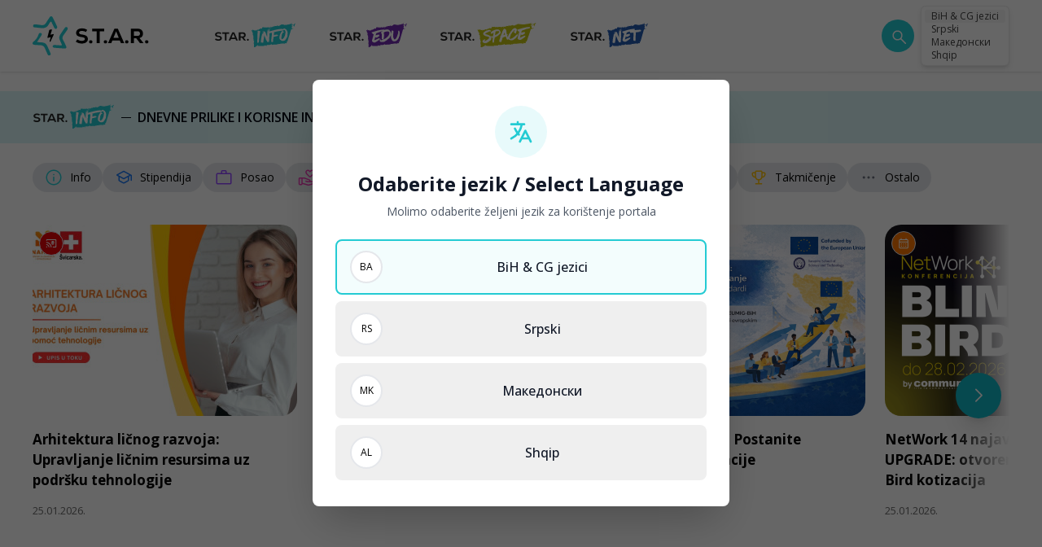

--- FILE ---
content_type: image/svg+xml
request_url: https://star.study/assets/logos/link-logo-4.svg
body_size: 35958
content:
<svg width="175" height="33" viewBox="0 0 175 33" fill="none" xmlns="http://www.w3.org/2000/svg">
<path fill-rule="evenodd" clip-rule="evenodd" d="M40.643 22.6447C40.8609 22.8452 41.1399 22.9503 41.4958 22.9503C41.8412 22.9503 42.1093 22.8457 42.3173 22.646L42.3201 22.6433C42.537 22.4431 42.6458 22.1924 42.6458 21.8753C42.6458 21.5582 42.5371 21.3075 42.3202 21.1073L42.3173 21.1046C42.1093 20.9049 41.8412 20.8003 41.4958 20.8003C41.1399 20.8003 40.8609 20.9054 40.643 21.1059C40.436 21.3052 40.3308 21.5563 40.3308 21.8753C40.3308 22.1943 40.436 22.4454 40.643 22.6447Z" fill="#222222"/>
<path fill-rule="evenodd" clip-rule="evenodd" d="M32.4313 22.8002V19.3352H34.1547L36.8247 22.8002H39.2326L36.3414 19.2228L36.6211 19.1345C37.3458 18.9056 37.8925 18.5238 38.274 17.9934L38.2753 17.9915C38.6668 17.4603 38.8663 16.8183 38.8663 16.0552C38.8663 15.3857 38.7184 14.8008 38.4279 14.2948C38.1378 13.7894 37.727 13.4013 37.1906 13.1285L37.1882 13.1272C36.6517 12.8448 36.0197 12.7002 35.2863 12.7002H30.3713V22.8002H32.4313ZM36.3362 14.8425C36.0077 14.5382 35.5527 14.4002 35.0013 14.4002H32.4163V17.7552H35.0013C35.5603 17.7552 36.0202 17.6234 36.3495 17.3294L36.3524 17.3268C36.6823 17.0205 36.8363 16.5971 36.8363 16.0852C36.8363 15.5718 36.6762 15.1481 36.3362 14.8425Z" fill="#222222"/>
<path fill-rule="evenodd" clip-rule="evenodd" d="M20.0109 22.8002L20.7909 20.9102H26.2335L27.0135 22.8002H29.2266L24.7249 12.7002H22.3592L17.8286 22.8002H20.0109ZM23.5363 14.3313L25.5277 19.1952H21.5097L23.5363 14.3313Z" fill="#222222"/>
<path fill-rule="evenodd" clip-rule="evenodd" d="M18.5655 14.4452V12.7002H10.1005V14.4452H13.2955V22.8002H15.3555V14.4452H18.5655Z" fill="#222222"/>
<path fill-rule="evenodd" clip-rule="evenodd" d="M9.01503 13.5129C8.5417 13.1993 8.00008 12.9502 7.38852 12.7668C6.71762 12.5626 6.0265 12.4602 5.31599 12.4602C4.48698 12.4602 3.7639 12.5919 3.14271 12.8499C2.52098 13.1082 2.04736 13.4674 1.71216 13.9236C1.37876 14.3774 1.21099 14.9004 1.21099 15.5002C1.21099 16.3978 1.51934 17.065 2.12269 17.5315C2.7501 18.0088 3.75702 18.338 5.1729 18.4964C5.91952 18.5772 6.4924 18.7154 6.86855 18.9256C7.2607 19.1448 7.48099 19.4709 7.48099 19.8952C7.48099 20.3411 7.24415 20.6857 6.82574 20.9236C6.42388 21.1576 5.8948 21.2652 5.25599 21.2652C4.04662 21.2652 2.97368 20.9285 2.04436 20.2536L1 21.7157C1.52689 22.1136 2.14051 22.4288 2.84299 22.6601C3.62252 22.9134 4.43157 23.0402 5.27099 23.0402C6.11996 23.0402 6.86339 22.9085 7.50504 22.6502C8.14645 22.3819 8.63469 22.0128 8.97962 21.547C9.32327 21.0731 9.49599 20.5298 9.49599 19.9102C9.49599 19.0169 9.17066 18.3325 8.52383 17.8336L8.52242 17.8325C7.86433 17.3154 6.84692 16.9671 5.44359 16.8089L5.44184 16.8087C4.69708 16.7182 4.13397 16.5798 3.77793 16.3795L3.77555 16.3782C3.41037 16.1661 3.21099 15.8487 3.21099 15.4402C3.21099 15.011 3.44627 14.6818 3.85386 14.4554L3.85588 14.4543C4.26529 14.2329 4.79173 14.1302 5.42099 14.1302C6.38447 14.1302 7.27251 14.3901 8.08091 14.908L9.01503 13.5129Z" fill="#222222"/>
<path fill-rule="evenodd" clip-rule="evenodd" d="M162.65 0.277017L162.651 0.276679C162.719 0.250742 162.784 0.226234 162.852 0.199951L162.79 0.289953C162.739 0.291775 162.694 0.293204 162.647 0.294685L162.6 0.29616L162.65 0.277017ZM161.961 1.56008L162.791 0.289831C163.123 0.290865 163.458 0.354315 163.615 0.932948C163.493 0.999503 163.376 1.06213 163.267 1.12141L163.264 1.12302L163.264 1.12304L163.264 1.12306C162.922 1.30756 162.64 1.45955 162.403 1.59622C162.644 1.62156 162.859 1.65449 163.037 1.69454L165.405 1.60872C163.778 1.81414 163.577 1.96407 163.604 2.12744C163.612 2.16302 163.63 2.19925 163.65 2.23673C163.718 2.37099 163.795 2.52121 163.437 2.71441C164.143 2.56172 164.878 2.40835 165.641 2.25359C165.633 2.35829 165.235 2.46188 164.902 2.54848C164.542 2.64233 164.258 2.71621 164.63 2.74991C165.23 2.62504 166.003 2.53456 166.874 2.43282C168.153 2.28323 169.641 2.1093 171.089 1.76589C171.324 1.64181 171.321 1.53462 171.153 1.45293C170.936 1.49119 170.963 1.4836 171.14 1.445L171.112 1.42225L171.191 1.43397C171.458 1.37779 171.903 1.28197 172.183 1.20994C173.434 1.23261 173.66 1.12555 173.995 0.967019C174.087 0.923063 174.189 0.87515 174.322 0.824946C174.31 0.921453 174.339 0.993833 174.4 1.04967C173.731 1.45192 173.405 1.71224 173.103 1.9522C173.003 2.03217 172.905 2.10988 172.799 2.18983C172.421 2.47314 171.924 2.7861 170.838 3.25864C171.473 2.996 171.768 2.92638 171.855 2.98497C171.961 3.05322 171.784 3.29069 171.598 3.53747L171.586 3.55407C171.218 4.03968 170.822 4.56364 172.409 3.99761C171.045 4.55907 170.954 4.65144 170.91 4.72727C170.908 4.73013 170.907 4.73294 170.905 4.73575C170.87 4.80148 170.84 4.85759 169.803 5.20635C170.401 4.74726 170.343 4.40673 170.034 4.18097C169.827 4.02426 169.502 3.91993 169.216 3.82795C169.082 3.78458 168.955 3.74396 168.854 3.70188C168.239 4.02173 167.634 4.32711 167.04 4.61732C165.831 4.79586 166.258 4.48772 166.942 4.0724C167.039 4.01442 167.141 3.95414 167.243 3.89339C167.862 3.5266 168.51 3.14278 168.195 3.14455C168.663 3.14042 167.844 3.72084 167.228 3.95556L169.297 3.23589C169.722 2.92328 169.922 2.68339 169.964 2.51037C168.455 2.64803 166.54 3.0015 165.032 3.27976C164.924 3.29968 164.818 3.31922 164.715 3.33826C165.024 3.41694 164.502 3.52502 163.85 3.65996C163.782 3.67399 163.713 3.68831 163.643 3.70292C162.888 3.85871 162.09 4.04552 161.89 4.273L162.949 4.14995C162.87 4.2175 162.691 4.28678 162.463 4.35675L164.653 4.25886L162.835 6.73082C163.549 6.63948 163.983 6.70497 164.344 6.80251C164.401 6.81688 164.457 6.83188 164.512 6.84672C164.911 6.95467 165.281 7.05445 166.017 6.84628C165.728 6.98689 165.437 7.07712 165.18 7.15676C164.658 7.3186 164.276 7.43672 164.343 7.84513C164.693 8.02435 165.236 7.87684 165.813 7.61868C166.072 7.50423 166.336 7.36836 166.585 7.24061C166.89 7.08443 167.17 6.9404 167.387 6.86248C167.632 7.38293 168.071 7.36879 168.554 7.34295C167.308 7.7076 165.73 7.99954 164.416 8.12879C163.175 8.25252 162.161 8.25252 161.819 8.11155L161.398 8.68439C161.756 8.55583 162.012 8.70714 161.874 8.94013L161.268 8.94634C161.243 8.93359 161.236 8.92049 161.233 8.90739L150.57 23.4058L147.865 23.5289C148.644 23.988 149.367 24.4198 148.884 24.8555L149.711 24.7031C149.685 25.0198 149.019 25.0572 148.321 25.0964C147.609 25.1364 146.864 25.1782 146.736 25.521L143.747 24.9892C143.815 25.0789 143.809 25.1893 143.803 25.2944C143.794 25.4615 143.785 25.6155 144.074 25.6527C143.401 25.6961 142.822 25.7564 143.836 26.0542C139.777 25.3162 136.039 25.5944 132.328 25.8706C129.503 26.0808 126.693 26.2899 123.768 26.0491C123.352 26.1249 123.685 26.3345 123.908 26.4737C122.999 26.1192 122.838 26.3721 122.675 26.6287C122.584 26.7713 122.493 26.915 122.272 26.9562L120.206 26.1632C119.782 26.3664 119.97 26.5454 120.128 26.6951C120.196 26.7601 120.259 26.8196 120.263 26.8732C118.847 27.015 117.373 26.9591 115.957 26.9054C114.145 26.8367 112.426 26.7715 111.04 27.1282C110.586 26.9994 110.545 26.8346 110.509 26.6902C110.468 26.5271 110.434 26.3899 109.819 26.36C110.831 26.8131 109.819 26.9418 108.883 27.0608C108.165 27.1521 107.492 27.2376 107.816 27.4598C107.196 27.119 106.383 27.0684 105.651 27.0229C104.656 26.961 103.811 26.9085 103.807 26.1487C102.437 26.1308 102.909 26.7639 103.34 26.8656C101.767 26.8859 100.508 26.9356 99.3932 27.4108C99.0451 27.3132 98.0449 27.3702 96.8247 27.4397C94.6777 27.5619 91.8492 27.723 90.6918 27.1492C91.4108 27.5209 91.203 27.5471 90.7525 27.6041C90.5036 27.6355 90.1806 27.6764 89.8988 27.79L90.9329 28.3256L88.8612 28.3566C88.4641 28.4304 88.3375 28.4114 88.32 28.3601C88.1811 28.3552 88.1441 28.3037 88.0957 28.2363C88.0195 28.1303 87.9153 27.9852 87.3425 27.921C86.3124 27.9411 86.0624 28.1164 85.7453 28.3388C85.6291 28.4203 85.504 28.5081 85.3282 28.5968L85.5736 28.672L84.6479 28.7692C84.417 28.7737 84.5799 28.7019 84.8188 28.5966C85.3077 28.3811 86.1148 28.0253 84.515 27.8968C84.5416 28.0564 83.4893 28.8726 82.7244 28.489C83.8962 28.4662 83.6005 28.0743 83.111 27.9247L81.4686 27.9571L82.2776 28.6579C80.1742 28.7354 77.9962 28.7178 75.7852 28.6999C75.5384 28.6979 75.2912 28.6959 75.0437 28.694C73.811 28.6847 72.5693 28.6785 71.3261 28.6916C70.7045 28.6982 70.0815 28.7099 69.4606 28.7282L68.9691 28.744L68.3091 28.7706L66.9869 28.8329C67.0201 28.5419 66.0795 28.548 65.1041 28.5544C64.9915 28.5552 64.8784 28.5559 64.7662 28.5562C63.6734 28.5596 62.7337 28.5183 63.4035 28.0133L63.5587 28.0974C64.3257 28.0157 64.3083 27.8293 64.0251 27.6797C63.7328 27.5308 63.2161 27.4167 62.6547 27.4956C63.007 27.6208 62.4101 27.8644 61.8452 28.095C61.8047 28.1115 61.7645 28.128 61.7247 28.1443C61.1465 28.3883 60.7361 28.6044 62.3274 28.6027C61.3388 28.7974 60.2746 28.9949 59.1349 29.1966C57.1877 30.1503 54.9901 30.2581 53.0582 30.1792C53.0893 29.8941 53.1462 29.5934 53.2029 29.2939C53.266 28.9602 53.3288 28.6281 53.3554 28.3208C53.4036 27.7338 53.3211 27.2333 52.824 26.8587C53.0268 26.9428 53.2659 26.9135 53.4043 26.8932C52.9519 26.6019 52.7317 26.1969 52.6513 25.7819C52.5709 25.3652 52.631 24.9396 52.7303 24.568C52.7791 24.3849 52.8366 24.2144 52.889 24.0591L52.8918 24.0507C52.901 24.0238 52.9101 23.9973 52.919 23.9712C52.936 23.9218 52.9525 23.8738 52.968 23.8273C52.9724 23.815 52.9765 23.8017 52.9805 23.7886C52.9872 23.7665 52.9937 23.7449 53.0016 23.7298C53.0071 23.719 53.0123 23.7084 53.0174 23.6979C53.0233 23.6858 53.0291 23.6739 53.0351 23.6622C53.1156 23.4878 53.1128 23.3617 52.9128 23.3076L54.1483 23.1766C51.9633 22.3522 51.7689 22.2526 52.2583 21.1737C52.3064 21.1755 52.3647 21.1828 52.4285 21.1908C52.6401 21.2173 52.913 21.2514 53.0806 21.1169C52.0759 20.8922 51.0732 20.6657 51.1284 19.9361L51.534 19.9533L51.0096 18.8307C52.8749 18.777 52.2806 18.347 51.6104 17.8622C50.8826 17.3357 50.0653 16.7445 52.2115 16.5001C51.3891 16.3723 50.8535 15.9482 50.3903 15.5816C50.179 15.4142 49.9827 15.2588 49.7811 15.149C49.9461 15.1414 50.1139 15.1131 50.2775 15.0463C49.7238 14.9542 49.4658 14.8284 49.3846 14.6844C49.3441 14.6127 49.3469 14.5361 49.3805 14.4569C49.4084 14.36 49.4546 14.2201 49.5224 14.1046C49.6035 13.9526 49.709 13.8069 49.8095 13.6681C50.0332 13.3592 50.2324 13.0841 50.0838 12.8473C49.4434 12.3599 48.8036 12.4661 48.1799 12.6336C48.8973 12.2152 48.245 11.5448 47.4521 10.8062C47.345 10.7079 47.2353 10.6086 47.1266 10.5102C46.4367 9.88569 45.7861 9.29669 46.067 9.21242C46.0642 9.16486 46.0684 9.12419 46.0816 9.10282C46.9675 9.06249 47.4605 9.16175 47.9094 9.29307C48.0114 9.32313 48.112 9.35477 48.2138 9.38684C48.5571 9.4949 48.9158 9.60781 49.4021 9.68117C50.3746 9.50001 49.5968 9.25741 48.9873 9.0673C48.9544 9.05704 48.922 9.04693 48.8903 9.03699C48.5862 8.93944 48.3666 8.85707 48.5582 8.80123C48.7456 8.74643 49.3616 8.71576 50.6215 8.73437C50.5508 8.75898 50.459 8.78521 50.3674 8.81137C50.0782 8.89401 49.7913 8.97597 50.1768 9.00424C51.0243 8.97701 52.9799 9.25206 54.5398 9.5078C54.7386 9.53941 54.9315 9.5707 55.1173 9.60084C56.4163 9.81159 57.3683 9.96606 57.5904 9.7794C57.231 9.72391 56.8576 9.67014 56.4717 9.61775C56.8185 9.47575 57.4352 9.4368 58.0798 9.45059C58.728 9.46437 59.4041 9.53089 59.9663 9.58949C60.0399 9.59668 60.1112 9.60379 60.1803 9.61067C61.1961 9.71188 61.7055 9.76264 61.4737 9.28273L60.9577 8.83846C62.5604 8.99689 62.789 8.91525 63.0361 8.82702C63.2754 8.74153 63.5321 8.64987 65.0725 8.76435L65.0998 8.84397C65.5027 8.76362 65.9049 8.7794 66.2525 8.79304C66.859 8.81684 67.2993 8.83412 67.2868 8.32249L66.8016 8.26734C67.7872 8.11309 68.171 8.08613 68.827 8.04005C69.1121 8.02003 69.4486 7.9964 69.9081 7.95714C70.0256 7.86684 70.6556 7.67624 70.9884 7.80894C70.6123 7.26181 73.3996 7.15925 74.544 7.11714C74.6995 7.11142 74.8246 7.10682 74.9074 7.10237C73.9356 7.29677 74.4112 7.47468 74.9052 7.65946C74.9735 7.68501 75.0421 7.71069 75.1073 7.73656C75.3961 7.15683 75.8345 7.05239 77.0882 7.3071C76.6092 6.52608 76.1442 5.68889 78.0041 5.43246C77.9521 5.47088 77.8861 5.50715 77.8223 5.54217C77.6401 5.64225 77.4763 5.7322 77.7104 5.8333C78.0272 5.96801 78.3249 5.75321 78.4314 5.67635L78.4355 5.67338C78.5799 5.7356 78.5515 5.80912 78.5187 5.89379C78.4797 5.99437 78.4347 6.11067 78.6662 6.24242C78.8578 6.00047 79.1095 5.86949 79.4088 5.79642C79.4843 5.7785 79.5605 5.76368 79.643 5.75196C79.7745 5.73404 79.9087 5.71922 80.0457 5.70646C80.3205 5.68165 80.6065 5.66373 80.9016 5.64753C81.0888 5.64885 81.2811 5.65038 81.4793 5.65196L81.6588 5.65339C81.7903 5.65259 81.9248 5.65191 82.0629 5.65121C82.1635 5.6507 82.266 5.65018 82.3706 5.6496C82.7237 5.64374 83.1026 5.61513 83.511 5.53586C83.1276 5.72989 83.3374 5.85207 83.6035 6.00706C83.7009 6.06378 83.8058 6.1249 83.892 6.19555C83.8008 5.74397 84.5323 5.90918 85.1416 6.04676C85.7506 6.18429 86.2374 6.29422 85.6575 5.73266C87.6205 5.98799 89.9479 5.90519 92.0214 5.83142C94.2079 5.75363 96.1121 5.68589 97.0089 6.03528C97.3318 6.22718 97.7876 6.07548 98.2434 5.92382C98.5169 5.83278 98.7905 5.74176 99.0352 5.72508L99.0904 6.12145C99.9034 5.71179 100.233 5.63736 100.621 5.54957C100.986 5.4671 101.403 5.37283 102.322 4.97784C101.599 5.48553 102.053 5.68372 103.093 6.01322L104.276 5.13053L104.789 5.72508C105.307 5.4621 106.015 5.52448 106.725 5.58997C106.928 5.19624 107.78 5.0132 108.515 4.85529C109.061 4.73811 109.542 4.63477 109.645 4.46946C110.14 4.87422 110.573 4.79037 110.982 4.71134C111.373 4.63567 111.741 4.56442 112.119 4.93096C112.294 4.80585 112.541 4.69866 112.819 4.60663C112.366 4.26162 112.1 3.86457 112.765 4.01381L112.9 3.99416L113.337 4.46015C113.906 4.32125 114.508 4.23853 114.915 4.21061C114.714 4.17787 114.468 4.09859 114.205 4.00036C114.412 4.04297 114.613 4.09536 114.807 4.14603C114.883 4.16587 114.958 4.18544 115.032 4.20406C115.115 4.19958 115.196 4.19683 115.252 4.19958L115.129 4.22888C115.544 4.32401 115.949 4.36192 116.422 4.17649C117.551 4.47501 118.584 4.2258 119.645 3.97004C120.845 3.68067 122.079 3.38292 123.527 3.86043C123.135 3.77357 122.618 3.75117 122.548 3.92695C123.397 3.869 124.294 3.94833 125.128 4.0221C126.215 4.11812 127.194 4.20473 127.822 3.96693L127.57 3.5261C128.94 3.25933 130.004 3.067 131.179 3.04357L131.057 2.53725C131.657 2.57425 132.439 2.48562 133.266 2.39193C134.866 2.21071 136.632 2.01055 137.569 2.66375C137.723 2.42018 138.5 2.46376 139.303 2.50883C139.886 2.54151 140.482 2.57498 140.865 2.50037L141.253 2.87468C142.474 2.94109 143.187 2.79284 143.856 2.65372C143.899 2.64483 143.941 2.63597 143.984 2.62721C145.404 2.97257 146.63 2.92018 147.782 2.77645C148.069 2.7406 148.352 2.6989 148.633 2.65616C148.686 2.64617 148.802 2.63341 148.92 2.62066L149.262 2.58275L149.949 2.50864C150.867 2.41283 151.804 2.33114 152.713 2.30495L152.717 2.418L156.589 1.96442C156.097 2.12253 156.12 2.11702 156.398 2.05297C156.482 2.03367 156.589 2.00905 156.712 1.98199C157.24 1.8648 158.113 1.70074 158.645 1.72591C159.669 1.54616 160.958 1.49871 161.961 1.56008ZM162.498 7.20465C162.522 7.20266 162.545 7.20069 162.568 7.1975C162.559 7.18987 162.551 7.18275 162.542 7.17564C162.535 7.16957 162.528 7.16352 162.521 7.15717L162.485 7.20577L162.498 7.20465ZM162.379 7.34984L161.866 8.04814C162.519 7.82134 162.717 7.59179 162.595 7.45358C162.556 7.40809 162.477 7.37569 162.379 7.34984ZM88.069 28.0647L88.4375 28.1753C88.4433 28.1696 88.4491 28.1639 88.4549 28.1582C88.598 28.0179 88.7175 27.9007 88.069 28.0647ZM103.309 6.99828C103.114 6.65775 102.945 6.34376 102.967 6.11696L102.091 7.05239L103.309 6.99828ZM106.676 5.76609C106.677 5.70371 106.696 5.64718 106.723 5.59342C106.517 5.60881 106.547 5.63512 106.604 5.68569C106.628 5.70758 106.658 5.73402 106.676 5.76609ZM160.63 2.1109L160.728 2.08298C160.306 2.05069 160.012 2.01786 160.011 2.02081C160.011 2.02312 160.191 2.04734 160.63 2.1109Z" fill="#EAB000"/>
<path d="M61.2239 14.6024C61.1331 14.6523 61.2257 14.6487 61.2239 14.6024C61.2775 14.7858 61.0088 15.0282 60.8735 15.1263C61.0397 15.8154 60.5894 16.1578 60.5704 16.8542C60.8945 16.8414 60.7928 16.6135 60.9262 16.4692C61.2004 16.3656 61.4247 16.1713 61.6081 16.1177C63.2205 14.6631 65.3142 13.6533 65.629 11.0438C65.6753 11.042 65.7216 11.0402 65.7661 10.9921C66.3954 11.663 66.9338 12.3839 67.1164 13.4897C66.9785 14.7009 66.4093 15.5581 65.742 16.28C65.6494 16.2836 65.6476 16.2373 65.555 16.2409C65.6158 16.6095 64.934 16.961 64.5726 17.2071C64.5209 17.07 64.6598 17.0645 64.6561 16.9719C64.5172 16.9774 64.4746 17.0718 64.4319 17.1662C64.3393 17.1698 64.2893 17.0791 64.2412 17.0346C64.1541 17.1771 64.0242 17.4141 63.9688 17.1844C63.8299 17.1899 63.8835 17.3733 63.889 17.5122C63.75 17.5176 63.6593 17.5676 63.6166 17.662C63.524 17.6657 63.4314 17.6693 63.4813 17.7601C63.248 17.7229 63.5685 17.6175 63.3796 17.5322C63.3778 17.4859 63.4241 17.4841 63.3796 17.5322C63.1926 17.4932 63.2961 17.7674 63.1572 17.7728C63.1554 17.7265 63.1554 17.7265 63.109 17.7283C63.1109 17.7746 63.1109 17.7746 63.1572 17.7728C63.159 17.8191 63.1608 17.8654 63.2071 17.8636C63.0755 18.0543 62.9402 18.1524 62.6624 18.1633C62.6587 18.0707 62.705 18.0688 62.7495 18.0207C62.5607 17.9354 62.4363 18.3113 62.5734 18.2595C62.4009 18.5909 62.0305 18.6055 61.8525 18.798C61.8507 18.7517 61.8471 18.6591 61.8452 18.6128C61.7063 18.6182 61.6155 18.6682 61.5747 18.8089C61.3395 18.7254 61.2097 18.9624 61.0281 19.0623C61.1743 19.242 61.3913 18.8625 61.5747 18.8089C61.7154 18.8498 61.7118 18.7571 61.8044 18.7535C61.493 19.0904 61.0427 19.4327 60.6278 19.4954C60.7295 19.7233 61.0445 19.479 61.1816 19.4272C61.1498 19.7995 60.5424 19.6842 60.5089 20.0102C60.1865 20.0692 60.0068 20.2154 59.7807 20.3634C63.4716 21.0532 67.2868 21.3671 69.5986 23.5487C69.6095 23.8265 69.7575 24.0526 69.9019 24.1861C69.8665 24.4657 69.9128 24.4639 69.9682 24.6936C69.8738 24.6509 69.7848 24.7472 69.733 24.6101C68.994 24.6855 68.2222 23.9274 67.6238 24.0437C67.622 23.9974 67.6683 23.9956 67.6665 23.9493C66.6886 23.8485 65.6536 23.4718 64.6257 23.2803C64.485 23.2395 64.5849 23.4211 64.4442 23.3802C64.3479 23.2912 64.2072 23.2504 64.1572 23.1596C63.9293 23.2613 63.6479 23.1796 63.4554 23.0017C63.3183 23.0534 63.5071 23.1388 63.4163 23.1887C62.7608 23.029 62.0961 22.6377 61.6458 22.98C60.8514 22.8257 59.7827 22.775 58.8993 22.7169C58.7213 22.9094 58.9265 23.4115 58.6987 23.5132C58.7023 23.6058 58.7967 23.6485 58.7559 23.7892C58.6651 23.8392 58.7187 24.0226 58.5798 24.028C58.4663 24.6817 58.5617 25.9302 58.1686 26.5485C57.9871 26.6484 57.7129 26.7519 57.6275 26.9408C57.5794 26.8963 57.5313 26.8518 57.4832 26.8073C57.3906 26.811 57.446 27.0407 57.3052 26.9998C57.3034 26.9535 57.3479 26.9054 57.3442 26.8128C57.2535 26.8627 57.1164 26.9145 57.1218 27.0534C56.933 26.9681 56.8422 27.018 56.5625 26.9826C56.5607 26.9363 56.5589 26.89 56.6034 26.8419C56.4644 26.8474 56.3237 26.8065 56.1793 26.6731C56.3154 25.4155 56.4461 24.0191 56.7211 22.7561C56.0655 22.5964 55.4563 22.4348 55.0232 22.0344C55.0214 21.9881 55.0195 21.9418 55.064 21.8937C54.6808 21.5841 54.4293 21.0838 54.1406 20.8169C54.2277 20.6744 54.1832 20.7225 54.1741 20.491C54.3094 20.3929 54.491 20.293 54.6798 20.3784C54.7262 20.3765 54.7243 20.3302 54.6762 20.2857C54.7225 20.2839 54.7207 20.2376 54.7189 20.1913C54.9468 20.0896 55.2691 20.0306 55.3526 19.7954C55.4897 19.7436 55.4951 19.8826 55.5878 19.8789C55.6767 19.7827 55.7176 19.6419 55.8065 19.5457C55.9436 19.4939 55.9028 19.6347 55.8583 19.6828C55.9972 19.6773 56.0381 19.5366 56.1343 19.6256C56.2714 19.5738 56.0399 19.5829 56.0807 19.4422C56.3531 19.2923 56.6364 19.4203 56.7163 19.0925C56.8107 19.1352 56.8125 19.1815 56.768 19.2296C57.094 19.2632 56.9814 18.7575 57.3128 18.93C57.3092 18.8374 57.2628 18.8392 57.2592 18.7466C57.3055 18.7448 57.4444 18.7393 57.4462 18.7856C58.1961 16.6228 58.431 14.3411 58.8494 12.0058C58.824 11.3576 58.8875 10.613 59.0454 9.91119C59.1362 9.86124 59.2324 9.95022 59.2233 9.71869C60.1676 10.1454 60.8877 10.7663 61.4743 11.5317C61.3481 11.8613 61.5851 11.9911 61.6868 12.219C61.6142 12.732 61.5434 13.2913 61.4245 13.8061C61.3782 13.8079 61.3319 13.8098 61.2856 13.8116C61.5299 14.1266 61.2112 14.2783 61.2239 14.6024ZM61.1984 13.9541C61.1984 13.9541 61.2466 13.9986 61.1984 13.9541V13.9541ZM65.5032 16.1038C65.416 16.2464 65.6385 16.0058 65.5032 16.1038V16.1038ZM65.4179 16.2927C65.3716 16.2945 65.3252 16.2963 65.3271 16.3426C65.3734 16.3408 65.4197 16.339 65.4179 16.2927ZM61.0225 16.5581C61.0225 16.5581 61.0706 16.6026 61.0225 16.5581V16.5581ZM65.1028 16.537C65.1491 16.5351 65.288 16.5297 65.2862 16.4834C65.2381 16.4389 65.0992 16.4443 65.1028 16.537ZM64.5989 16.6959C64.4119 16.6569 64.6044 16.8348 64.5989 16.6959C64.6933 16.7385 64.7787 16.5497 64.6861 16.5533C64.6879 16.5996 64.5971 16.6496 64.5989 16.6959ZM64.421 16.8884C64.421 16.8884 64.4691 16.9329 64.421 16.8884V16.8884ZM64.7896 16.8275C64.7415 16.783 64.6525 16.8793 64.6525 16.8793C64.6098 16.9737 64.8377 16.872 64.7896 16.8275ZM63.5167 17.4804C63.6148 17.6157 63.7909 17.3769 63.6039 17.3379C63.6057 17.3842 63.5149 17.4341 63.5167 17.4804ZM62.0731 18.5111C61.9823 18.561 62.075 18.5574 62.0731 18.5111C62.0196 18.3277 62.2121 18.5056 62.0731 18.5111ZM60.4498 19.6879C60.4961 19.6861 60.4979 19.7324 60.4535 19.7805C60.4998 19.7787 60.4998 19.7787 60.5461 19.7769C60.6405 19.8195 60.6296 19.5417 60.5388 19.5916C60.5406 19.6379 60.448 19.6416 60.4498 19.6879ZM59.8978 19.8023C60.0385 19.8432 60.0812 19.7487 60.1239 19.6543C60.0331 19.7043 59.8923 19.6634 59.8978 19.8023ZM59.4883 20.0039C59.6272 19.9985 59.9014 19.8949 59.8034 19.7597C59.7162 19.9022 59.5292 19.8632 59.4883 20.0039ZM59.4547 20.3299C59.8197 20.1764 59.8606 20.0357 60.2737 19.9267C60.0776 19.6561 59.5864 20.1392 59.4547 20.3299ZM59.2642 22.5634C59.2179 22.5653 59.1716 22.5671 59.1735 22.6134C59.2198 22.6116 59.2661 22.6097 59.2642 22.5634ZM59.7754 22.5897C59.7291 22.5916 59.6365 22.5952 59.6383 22.6415C59.6846 22.6397 59.7772 22.636 59.7754 22.5897ZM64.5726 17.2071C64.4392 17.3514 64.4001 17.5385 64.1686 17.5476C64.2576 17.4513 64.3393 17.1698 64.5726 17.2071ZM63.9816 17.5085C64.1187 17.4568 64.1296 17.7346 63.987 17.6475C63.9852 17.6012 63.9834 17.5548 63.9816 17.5085ZM63.6166 17.662C63.7537 17.6102 63.8054 17.7473 63.8091 17.84C63.7201 17.9362 63.5794 17.8954 63.4405 17.9008C63.3869 17.7174 63.7183 17.8899 63.6166 17.662ZM63.3996 18.0416C63.3978 17.9952 63.4904 17.9916 63.4922 18.0379C63.4959 18.1305 63.4459 18.0397 63.3996 18.0416ZM62.942 18.1987C62.9384 18.106 63.1717 18.1433 63.0828 18.2395L62.942 18.1987ZM62.0895 18.9278C62.0523 19.1612 61.6764 19.0368 61.6873 19.3146C61.4503 19.1848 61.5057 19.4145 61.3205 19.4218C61.3114 19.1903 61.7209 18.9887 62.0895 18.9278ZM54.6762 20.2857C54.4928 20.3393 54.6707 20.1468 54.6762 20.2857V20.2857ZM74.0949 10.7576L74.0968 10.8039C74.1431 10.8021 74.1412 10.7558 74.0949 10.7576C74.2248 10.5206 74.6415 10.5042 74.8176 10.2654C75.6103 10.3734 76.0489 10.9127 76.5283 11.3112C76.5764 11.3557 76.6672 11.3058 76.7153 11.3503C77.0577 11.8006 77.0831 12.4489 77.2884 12.9509C77.292 13.0435 77.2956 13.1362 77.203 13.1398C77.3011 13.2751 77.2621 13.4621 77.312 13.5529C77.2004 14.2529 77.4592 14.9384 77.3939 15.6366C77.6173 16.6018 77.6238 17.9464 78.8576 17.4806C79.1409 17.6086 79.1001 17.7493 79.0574 17.8437C78.6443 17.9527 78.4736 18.3304 78.0623 18.4857C78.5391 19.9974 78.8271 21.4238 79.3538 23.0263C79.1168 22.8965 79.2684 23.2152 79.224 23.2633C79.1314 23.2669 79.1295 23.2206 79.0369 23.2243C79.1959 23.7282 78.7437 24.0242 78.3715 23.9924C78.2697 23.7645 77.9402 23.6384 77.7104 23.6938C77.0221 22.7005 76.6289 20.9537 76.1666 19.8124C75.887 19.777 75.4848 20.1638 75.3849 19.9822C75.2923 19.9859 75.2959 20.0785 75.2996 20.1711C75.157 20.0839 74.9754 20.1838 74.8383 20.2356C74.8402 20.2819 74.8438 20.3745 74.8901 20.3727C74.4806 20.5743 73.7434 20.696 73.1006 20.8604C73.0543 20.8622 73.0579 20.9548 73.1042 20.953C73.0171 21.0956 72.9172 20.914 72.7801 20.9657C72.4578 21.0248 72.6112 21.3898 72.3352 21.447C71.7969 23.0913 71.2605 24.782 70.7131 26.1948C70.398 26.439 69.9332 26.4109 69.6163 26.6089C69.422 26.3846 69.0515 26.3992 68.9017 26.1268C68.4922 26.3284 68.1944 25.83 67.9519 25.5612C68.2959 23.6926 69.1139 22.0837 69.7393 20.2968C69.5432 20.0263 69.4932 19.9355 69.3452 19.7094C69.4342 19.6131 69.525 19.5632 69.6639 19.5577C69.7047 19.417 69.7919 19.2745 69.8327 19.1337C70.0161 19.0801 70.1496 18.9358 70.2849 18.8377C70.7896 17.5193 71.0256 16.4434 71.7673 15.2548C71.9697 14.5048 72.3238 14.0735 72.4799 13.3254C72.5244 13.2772 72.6633 13.2718 72.7078 13.2237C72.7005 13.0384 72.8839 12.9849 72.784 12.8033C73.1898 12.5091 73.3496 11.8535 73.6074 11.3332C73.6537 11.3314 73.6574 11.424 73.6592 11.4703C73.75 11.4204 73.7445 11.2815 73.739 11.1426C73.8298 11.0926 73.828 11.0463 73.9688 11.0872C74.0096 10.9464 73.9134 10.8575 74.0949 10.7576ZM73.6379 18.0103C74.3788 17.9812 74.8827 17.8223 75.4792 17.6597C75.313 16.9706 75.0859 15.9128 74.9569 14.9904C74.9551 14.9441 74.9088 14.9459 74.8625 14.9477C74.4876 16.0291 73.9183 16.8862 73.6379 18.0103ZM78.835 18.0844C78.835 18.0844 78.8831 18.1289 78.835 18.0844V18.0844ZM73.5191 20.8903C73.4765 20.9848 73.2413 20.9012 73.2468 21.0402C73.1042 20.953 73.4211 20.755 73.5191 20.8903ZM72.8763 21.0547C72.8763 21.0547 72.9245 21.0992 72.8763 21.0547V21.0547ZM70.1701 26.5407C70.2164 26.5389 70.2164 26.5389 70.2627 26.5371C70.2646 26.5834 70.2646 26.5834 70.2664 26.6297C70.2201 26.6315 70.2201 26.6315 70.1738 26.6334C70.172 26.587 70.172 26.587 70.1701 26.5407ZM83.5478 15.4412L83.546 15.3949C83.4997 15.3967 83.5015 15.4431 83.5478 15.4412C83.644 15.5302 83.5496 15.4875 83.5551 15.6265C83.4606 15.5838 83.4143 15.5856 83.3698 15.6337C83.4734 15.9079 83.3436 16.1449 83.3971 16.3283C83.2972 16.1467 83.2655 16.519 83.1765 16.6152C83.132 16.6634 83.004 16.9467 83.1874 16.8931C83.1502 17.1264 83.1502 17.1264 83.113 17.3598C83.0667 17.3616 83.0649 17.3153 83.0631 17.269C82.8443 17.6022 83.0976 18.1488 82.8344 18.5301L82.8325 18.4838C82.8307 18.4375 82.877 18.4357 82.8325 18.4838C82.749 18.719 82.71 18.906 82.7173 19.0913C82.3278 19.8022 82.1119 21.3875 81.8759 22.4634C82.6113 22.2954 83.1969 21.855 84.0304 21.8223C84.9828 21.2747 86.2757 21.1311 87.515 20.8042C87.6076 20.8006 87.6094 20.8469 87.6576 20.8913C88.0207 20.6916 88.4892 20.8123 88.9523 20.7941C88.9115 20.9348 88.58 20.7623 88.5873 20.9476C88.6354 20.9921 88.9559 20.8867 89.143 20.9257C89.1966 21.1091 89.3854 21.1945 89.6169 21.1854C89.5298 21.3279 89.5298 21.3279 89.6297 21.5095C89.5371 21.5132 89.4908 21.515 89.3982 21.5186C89.4018 21.6112 89.6297 21.5095 89.7241 21.5522C89.7296 21.6911 89.637 21.6947 89.6406 21.7873C89.548 21.791 89.5462 21.7447 89.4536 21.7483C89.4073 21.7501 89.4054 21.7038 89.4536 21.7483C89.3237 21.9853 89.1866 22.0371 88.9588 22.1388C88.9606 22.1851 89.0069 22.1833 89.0532 22.1814C88.2715 22.3513 88.0399 22.3604 87.2119 22.532C87.4117 22.8952 87.6195 22.2841 87.8638 22.5992C87.9528 22.5029 88.0417 22.4067 88.2751 22.4439C88.2787 22.5365 88.2324 22.5383 88.2361 22.6309C87.497 22.7063 86.9023 22.9152 86.3076 23.1241C85.8409 23.0497 85.7184 23.4719 85.4387 23.4365C85.4369 23.3902 85.5295 23.3865 85.5758 23.3847C85.3851 23.2531 84.7923 23.5083 84.7088 23.7434C84.6625 23.7453 84.6606 23.6989 84.6143 23.7008C84.6588 23.6526 84.657 23.6063 84.6107 23.6082C84.5181 23.6118 84.4772 23.7525 84.6143 23.7008C84.6679 23.8842 84.3846 23.7562 84.4364 23.8933C84.2957 23.8524 84.3883 23.8488 84.3828 23.7099C84.0605 23.7689 83.9325 24.0522 83.5602 24.0204C83.3805 24.1666 83.5248 24.3001 83.1526 24.2683C83.1063 24.2702 83.1045 24.2239 83.1526 24.2683C83.2062 24.4517 83.5766 24.4372 83.5657 24.1594C83.6619 24.2483 83.7545 24.2447 83.8916 24.1929C83.947 24.4226 83.7618 24.4299 83.6229 24.4354C83.2153 24.6833 82.8076 24.9312 82.3518 25.1346C82.2166 25.2327 82.1294 25.3752 81.946 25.4288C81.9496 25.5214 81.8588 25.5713 81.8625 25.664C81.1161 25.5542 80.6367 25.1556 80.0238 24.9014C79.8831 24.8606 79.8867 24.9532 79.7941 24.9568C79.4164 24.7862 79.3592 24.5101 79.2983 24.1415C79.8039 21.6637 80.3321 18.5821 80.9874 16.3766C80.9692 15.9136 81.1899 15.6266 81.1717 15.1636C81.5411 13.9433 81.6808 12.7784 81.9005 11.2857C82.0657 10.769 82.0829 10.0263 82.2907 9.41527C82.8001 9.39526 83.176 9.51962 83.5964 9.59585C83.6 9.68846 83.6018 9.73477 83.5574 9.78289C83.6944 9.73113 83.8279 9.58676 83.7925 9.86641C83.9314 9.86095 83.7816 9.58858 83.9686 9.6276C83.9242 9.67573 83.9278 9.76834 83.9314 9.86095C84.261 9.98713 84.3255 10.4484 84.6106 10.6227C84.3656 11.4671 84.3502 12.2561 84.1532 13.145C84.0606 13.1486 84.1124 13.2857 83.9716 13.2449C84.0752 13.5191 84.0507 14.0765 83.7838 14.3653C83.8946 14.8247 83.674 15.1116 83.5478 15.4412ZM83.9399 13.6171C83.9399 13.6171 83.988 13.6616 83.9399 13.6171V13.6171ZM89.2148 21.5722C89.2148 21.5722 89.2629 21.6167 89.2148 21.5722V21.5722ZM89.1349 21.9C89.0886 21.9018 89.0423 21.9036 89.0441 21.9499C89.0904 21.9481 89.1367 21.9463 89.1349 21.9ZM88.9088 22.048C88.8625 22.0498 88.8162 22.0516 88.818 22.0979C88.8643 22.0961 88.9106 22.0943 88.9088 22.048ZM86.2377 22.5239C86.2377 22.5239 86.2858 22.5684 86.2377 22.5239V22.5239ZM86.1469 22.5739C86.1469 22.5739 86.195 22.6184 86.1469 22.5739V22.5739ZM85.6411 22.6865C85.5948 22.6883 85.5485 22.6902 85.5504 22.7365C85.5967 22.7346 85.643 22.7328 85.6411 22.6865ZM86.7543 22.6892C86.6635 22.7391 86.7561 22.7355 86.7543 22.6892C86.7488 22.5502 86.9413 22.7282 86.7543 22.6892ZM87.171 22.6728C87.1247 22.6746 87.1229 22.6283 87.0303 22.6319C86.9432 22.7745 87.1747 22.7654 87.171 22.6728ZM86.2522 22.8944C86.3448 22.8907 86.4374 22.8871 86.4338 22.7945C86.3412 22.7981 86.3394 22.7518 86.3839 22.7037C86.2449 22.7092 86.2468 22.7555 86.2522 22.8944ZM86.0207 22.9035C86.0207 22.9035 86.0688 22.948 86.0207 22.9035V22.9035ZM86.254 22.9407C86.1614 22.9443 86.2023 22.8036 86.1115 22.8535C86.0688 22.948 86.2595 23.0796 86.254 22.9407ZM85.7928 23.0052C85.702 23.0551 85.7946 23.0515 85.7928 23.0052C85.8391 23.0034 85.8391 23.0034 85.8409 23.0497C85.8872 23.0479 85.8872 23.0479 85.9335 23.046C86.0225 22.9498 85.7892 22.9126 85.7928 23.0052ZM86.1669 23.0832C86.1669 23.0832 86.215 23.1277 86.1669 23.0832V23.0832ZM84.5943 23.1914C84.5943 23.1914 84.6424 23.2359 84.5943 23.1914V23.1914ZM85.5186 23.1087C85.4723 23.1105 85.3797 23.1142 85.3815 23.1605C85.4278 23.1587 85.5204 23.155 85.5186 23.1087ZM83.8089 23.2686C83.8071 23.2223 83.7145 23.226 83.7163 23.2723C83.7626 23.2705 83.8126 23.3613 83.8089 23.2686ZM84.9666 23.2232C84.9684 23.2695 84.9684 23.2695 84.9702 23.3158C85.0165 23.314 85.0165 23.314 85.0628 23.3121C85.061 23.2658 85.061 23.2658 85.1073 23.264C85.1055 23.2177 85.1055 23.2177 85.1037 23.1714C85.0574 23.1732 85.0574 23.1732 85.0111 23.175C85.0129 23.2213 85.0129 23.2213 84.9666 23.2232ZM84.6887 23.2341C84.6424 23.2359 84.5961 23.2377 84.598 23.284C84.6443 23.2822 84.6906 23.2804 84.6887 23.2341ZM84.1458 23.58C84.2384 23.5764 84.3292 23.5265 84.3719 23.432C84.2793 23.4357 84.4091 23.1987 84.2275 23.2986C84.3737 23.4783 84.1867 23.4393 84.1458 23.58ZM84.7405 23.3712C84.7923 23.5083 84.8258 23.1823 84.7405 23.3712V23.3712ZM84.6034 23.4229C84.6016 23.3766 84.509 23.3803 84.5108 23.4266C84.5571 23.4248 84.6071 23.5155 84.6034 23.4229ZM84.0069 23.5855C84.0069 23.5855 84.055 23.63 84.0069 23.5855V23.5855ZM83.592 23.6482C83.266 23.6146 83.4603 23.8389 83.592 23.6482V23.6482ZM82.9728 24.4145C82.9746 24.4608 82.9746 24.4608 82.9765 24.5071C83.0228 24.5053 83.0691 24.5035 83.1154 24.5017C83.1135 24.4554 83.1117 24.4091 83.1099 24.3628C83.0636 24.3646 83.0636 24.3646 83.0173 24.3664C83.0191 24.4127 83.0191 24.4127 82.9728 24.4145ZM83.1765 16.6152C83.1375 16.8023 83.3154 16.6098 83.1765 16.6152V16.6152ZM83.1874 16.8931C83.132 16.6634 83.3245 16.8413 83.1874 16.8931V16.8931ZM89.144 22.1315C89.144 22.1315 89.1921 22.176 89.144 22.1315V22.1315ZM87.2283 22.9488C87.2283 22.9488 87.2764 22.9933 87.2283 22.9488V22.9488ZM86.5854 23.1132C86.5854 23.1132 86.6336 23.1577 86.5854 23.1132V23.1132ZM86.3076 23.1241C86.3131 23.263 86.491 23.0705 86.3076 23.1241V23.1241ZM85.7647 23.4701C85.7647 23.4701 85.8128 23.5145 85.7647 23.4701V23.4701ZM85.2571 23.5364C85.2571 23.5364 85.3053 23.5809 85.2571 23.5364V23.5364ZM84.2085 23.995C84.2085 23.995 84.2566 24.0395 84.2085 23.995V23.995ZM84.1177 24.0449L84.1159 23.9986C84.3456 23.9432 83.8953 24.2855 84.1177 24.0449ZM84.4418 24.0322C84.4418 24.0322 84.49 24.0767 84.4418 24.0322V24.0322ZM84.5808 24.0267C84.5808 24.0267 84.6289 24.0712 84.5808 24.0267V24.0267ZM83.8916 24.1929C83.8862 24.054 84.0787 24.232 83.8916 24.1929V24.1929ZM102.709 9.30868C102.707 9.26238 102.753 9.26056 102.8 9.25874C102.802 9.30505 102.755 9.30686 102.709 9.30868ZM104.051 10.4154C104.007 10.4635 104.01 10.5561 104.014 10.6487C103.875 10.6542 103.736 10.6596 103.597 10.6651C103.556 10.8058 103.74 10.7522 103.832 10.7486C103.651 10.8485 103.425 10.9965 103.236 10.9112C103.193 11.0056 103.15 11.1 103.197 11.0982C102.461 11.2662 101.443 11.3063 100.572 11.5724C100.566 11.4334 100.337 11.4888 100.388 11.6259C100.102 11.4053 99.7438 11.744 99.2789 11.7159C99.1455 11.8603 99.1455 11.8603 99.1065 12.0473C98.8731 12.0101 98.7896 12.2453 98.5989 12.1136C98.5898 11.8821 98.4082 11.982 98.2693 11.9875C98.273 12.0801 98.4119 12.0746 98.46 12.1191C98.4173 12.2135 98.3265 12.2635 98.2821 12.3116C97.9488 12.0928 97.691 12.6131 97.3206 12.6276C97.3169 12.535 97.3133 12.4424 97.2652 12.3979C97.2189 12.3998 97.2225 12.4924 97.178 12.5405C97.0427 12.6386 96.8593 12.6921 96.9111 12.8292C96.7259 12.8365 96.7704 12.7884 96.8112 12.6477C96.7649 12.6495 96.7204 12.6976 96.6723 12.6531C96.5815 12.7031 96.6759 12.7457 96.6333 12.8401C96.587 12.842 96.4943 12.8456 96.448 12.8474C96.4462 12.8011 96.5388 12.7975 96.5851 12.7957C96.5815 12.7031 96.5334 12.6586 96.4871 12.6604C96.1829 13.1825 95.472 12.793 95.1624 13.1762C95.1642 13.2225 95.2105 13.2207 95.2568 13.2189C94.7493 13.2852 94.3435 13.5794 93.8359 13.6457C93.8877 13.7828 94.0211 13.6384 94.1138 13.6348C94.1174 13.7274 93.9785 13.7329 93.8859 13.7365C93.4982 14.4938 93.5346 15.4199 93.2378 16.1272C94.2882 15.7149 95.4368 15.4379 96.7315 15.3406C96.7333 15.3869 96.7814 15.4314 96.8296 15.4759C97.0556 15.3279 97.6204 15.5376 97.9927 15.5693C97.8574 15.6674 98.0481 15.7991 97.7684 15.7637C97.7702 15.81 97.8184 15.8545 97.8647 15.8526C97.635 15.908 97.7775 15.9952 97.5941 16.0488C97.5959 16.0951 97.6885 16.0914 97.7348 16.0896C97.7385 16.1822 97.5996 16.1877 97.6032 16.2803C97.6958 16.2767 97.6531 16.3711 97.7939 16.4119C97.7085 16.6008 97.7176 16.8323 97.9528 16.9158C97.5878 17.0693 97.3672 17.3562 96.9541 17.4652C96.9577 17.5578 97.1411 17.5042 97.1003 17.645C96.5483 17.7594 96.285 18.1408 95.733 18.2552C95.7366 18.3478 95.7847 18.3923 95.831 18.3905C95.0974 18.6048 94.3638 18.8192 93.6783 19.078C93.4304 18.6703 93.0491 18.4071 92.7567 18.0475C92.4971 18.5215 92.5634 19.029 92.2057 19.3677C92.2093 19.4603 92.3464 19.4086 92.3056 19.5493C91.9869 19.701 92.1958 20.2957 91.8326 20.4954C91.838 20.6343 91.799 20.8214 91.9379 20.8159C91.71 20.9176 91.8099 21.0992 91.6284 21.1991C91.869 21.4215 91.5131 21.8065 91.5721 22.1288C93.6749 21.3506 95.7077 19.9722 97.7878 19.7977C97.9803 19.9756 98.3026 19.9166 98.3598 20.1926C98.2745 20.3815 97.9467 20.3016 97.9077 20.4886C98.0484 20.5295 97.9594 20.6257 98.0984 20.6203C98.1038 20.7592 97.9168 20.7201 97.8723 20.7683C97.9222 20.8591 98.0148 20.8554 97.9259 20.9517C97.7851 20.9108 97.7888 21.0034 97.6962 21.0071C97.8442 21.2331 97.7089 21.3312 97.4311 21.3421C97.3902 21.4829 97.4828 21.4792 97.4865 21.5718C96.89 21.7344 96.6875 22.4844 96.0838 22.4617C96.0538 22.8803 95.4519 22.9039 95.3275 23.2798C94.9534 23.2018 94.7219 23.2109 94.5013 23.4978C94.455 23.4996 94.4532 23.4533 94.5013 23.4978C94.2752 23.6458 94.001 23.7494 93.9656 24.029C93.3174 24.0545 93.1576 24.71 92.4539 24.5058C92.3613 24.5094 92.3668 24.6483 92.3704 24.741C90.7643 25.1751 89.2906 24.2591 88.5079 23.2232C88.5241 21.2747 89.175 20.1361 89.5798 18.6361C89.5726 18.4509 89.6261 18.6343 89.7151 18.538C89.7115 18.4454 89.7096 18.3991 89.706 18.3065C89.6987 18.1213 89.7913 18.1177 89.8267 17.838C90.0528 17.69 89.9547 17.5547 89.9901 17.2751C90.474 16.6068 90.5711 15.5363 90.8143 14.6456C90.6237 14.5139 90.3531 14.7101 90.2106 14.6229C89.6258 13.9039 88.8186 13.4254 88.3228 12.6101C88.3972 12.1435 88.9456 11.9364 89.4123 12.0108C93.8121 10.6785 98.7694 9.37072 103.405 9.3277C103.407 9.374 103.361 9.37582 103.363 9.42213C103.826 9.40394 103.968 9.49109 104.207 9.66721C104.109 9.53194 103.942 10.0023 104.216 9.89874C104.357 9.93959 104.079 9.9505 104.033 9.95232C104.038 10.0912 103.946 10.0949 104.086 10.1357C104.044 10.2302 103.951 10.2338 103.859 10.2374C103.957 10.3727 103.997 10.232 104.051 10.4154ZM102.67 9.49572C102.67 9.49572 102.718 9.54021 102.67 9.49572V9.49572ZM102.114 9.51756C102.068 9.51938 102.022 9.5212 102.024 9.5675C102.07 9.56568 102.116 9.56386 102.114 9.51756ZM103.042 9.52747C103.042 9.52747 103.09 9.57196 103.042 9.52747V9.52747ZM103.414 10.7187C103.367 10.7205 103.321 10.7223 103.323 10.7686C103.369 10.7668 103.415 10.765 103.414 10.7187ZM103.462 10.7632C103.462 10.7632 103.51 10.8076 103.462 10.7632V10.7632ZM102.636 10.9811C102.589 10.983 102.543 10.9848 102.545 11.0311C102.591 11.0293 102.637 11.0274 102.636 10.9811ZM103.008 11.0129C102.962 11.0147 102.915 11.0165 102.917 11.0628C102.963 11.061 103.01 11.0592 103.008 11.0129ZM98.7823 12.0601C98.7787 11.9675 98.7306 11.923 98.6842 11.9248C98.6879 12.0174 98.736 12.0619 98.7823 12.0601ZM99.0102 11.9584C99.0102 11.9584 99.0583 12.0028 99.0102 11.9584V11.9584ZM97.1281 12.4497C97.0818 12.4515 97.0354 12.4533 97.0373 12.4996C97.0836 12.4978 97.1299 12.496 97.1281 12.4497ZM96.3055 12.7603C96.3055 12.7603 96.3536 12.8048 96.3055 12.7603V12.7603ZM90.9605 14.8253C90.8697 14.8753 90.9624 14.8717 90.9605 14.8253C91.0032 14.7309 91.183 14.5847 90.9959 14.5457C90.9551 14.6864 90.9088 14.6883 90.9605 14.8253ZM90.966 14.9643C90.9197 14.9661 90.8734 14.9679 90.8752 15.0142C90.9215 15.0124 90.9678 15.0106 90.966 14.9643ZM89.8785 17.9751C89.8785 17.9751 89.9266 18.0196 89.8785 17.9751V17.9751ZM91.9216 20.3992C91.9216 20.3992 91.9697 20.4437 91.9216 20.3992V20.3992ZM97.2958 21.4402C97.3494 21.6236 97.3348 21.2532 97.2958 21.4402V21.4402ZM104.051 10.4154C104.049 10.3691 104.096 10.3672 104.051 10.4154V10.4154ZM104.014 10.6487C104.064 10.7395 104.06 10.6469 104.014 10.6487V10.6487ZM103.287 11.0483C103.287 11.0483 103.336 11.0928 103.287 11.0483V11.0483ZM103.426 11.0428C103.426 11.0428 103.475 11.0873 103.426 11.0428V11.0428ZM103.519 11.0392C103.519 11.0392 103.567 11.0837 103.519 11.0392V11.0392ZM100.572 11.5724C100.385 11.5333 100.577 11.7113 100.572 11.5724V11.5724ZM98.5989 12.1136C98.5081 12.1636 98.6007 12.1599 98.5989 12.1136V12.1136ZM97.178 12.5405C97.1835 12.6794 97.3614 12.4869 97.178 12.5405V12.5405ZM96.6333 12.8401C96.6832 12.9309 96.6796 12.8383 96.6333 12.8401V12.8401ZM95.7162 13.1081C95.6736 13.2025 95.581 13.2061 95.4884 13.2098C95.4847 13.1172 95.5773 13.1135 95.7162 13.1081ZM95.2568 13.2189C95.255 13.1726 95.3013 13.1707 95.2568 13.2189V13.2189ZM90.6382 14.8844C90.69 15.0215 90.7236 14.6955 90.6382 14.8844V14.8844ZM89.9901 17.2751C89.9438 17.2769 89.942 17.2306 89.9901 17.2751V17.2751ZM89.8267 17.838C89.7804 17.8398 89.7786 17.7935 89.8267 17.838V17.838ZM89.706 18.3065C89.6597 18.3083 89.6579 18.262 89.706 18.3065V18.3065ZM97.9295 21.0443C97.8832 21.0461 97.8814 20.9998 97.9295 21.0443V21.0443ZM97.9313 21.0906L97.9295 21.0443C97.9758 21.0425 97.9776 21.0888 97.9313 21.0906ZM97.9313 21.0906C97.8405 21.1405 97.9331 21.1369 97.9313 21.0906V21.0906ZM97.7144 21.4701C97.7144 21.4701 97.7625 21.5146 97.7144 21.4701V21.4701ZM97.5773 21.5219C97.5773 21.5219 97.6254 21.5664 97.5773 21.5219V21.5219ZM96.0874 22.5543C96.0874 22.5543 96.1355 22.5988 96.0874 22.5543V22.5543ZM107.141 23.9287L107.188 23.9269C107.186 23.8806 107.14 23.8824 107.141 23.9287C107.086 23.699 107.11 23.1415 107.146 22.8619C107.011 22.9599 107.009 22.9136 106.918 22.9636C105.859 21.9849 105.735 19.9956 105.076 18.5838C105.123 18.582 105.126 18.6746 105.173 18.6727C105.306 18.5284 105.028 18.5393 105.067 18.3523C105.021 18.3541 105.025 18.4467 105.026 18.493C104.973 18.3096 104.877 18.2206 104.916 18.0336C104.869 18.0354 104.871 18.0817 104.873 18.128C104.621 17.6277 104.414 17.0794 104.296 16.4347C104.435 16.4293 104.352 16.6644 104.444 16.6608C104.476 16.2885 104.28 16.018 104.128 15.6993C104.039 15.7955 104.182 15.8827 104.095 16.0252C103.732 17.4308 103.716 19.3792 103.21 20.6513C103.153 21.5811 103.017 22.8386 102.726 23.6848C102.652 24.1515 102.722 24.7517 102.266 24.9551C102.125 24.9142 102.075 24.8234 101.979 24.7345C101.81 25.1585 101.427 24.8489 101.297 25.0859C101.158 25.0913 101.242 24.8562 101.147 24.8135C101.104 24.9079 100.875 24.9633 100.821 24.7799C100.777 24.8281 100.734 24.9225 100.593 24.8816C100.59 24.789 100.588 24.7427 100.632 24.6946C100.401 24.7037 100.59 24.789 100.501 24.8853C100.408 24.8889 100.404 24.7963 100.401 24.7037C100.31 24.7536 100.315 24.8926 100.128 24.8535C100.127 24.8072 100.123 24.7146 100.121 24.6683C99.9859 24.7664 99.8878 24.6311 99.8452 24.7255C99.7952 24.6347 99.7952 24.6347 99.7416 24.4513C99.649 24.455 99.7008 24.5921 99.6563 24.6402C99.4664 23.3491 100.007 21.7511 100.095 20.4491C100.189 20.4917 100.224 20.2121 100.085 20.2175C100.217 20.0269 100.163 19.8435 100.297 19.6991C100.129 18.9637 100.661 18.3399 100.68 17.6435C100.819 17.638 100.865 17.6362 100.86 17.4973C100.908 17.5418 100.954 17.5399 101 17.5381C100.999 17.4918 100.856 17.4047 100.86 17.4973C100.813 17.4991 100.76 17.3157 100.719 17.4564C100.621 17.3211 100.93 16.938 100.74 16.8063C100.786 16.8045 100.836 16.8953 100.879 16.8009C100.927 16.8454 100.971 16.7972 101.018 16.7954C100.966 16.6583 100.968 16.7046 101.009 16.5639C100.822 16.5249 100.97 16.7509 100.879 16.8009C100.736 16.7137 100.916 16.5675 100.864 16.4304C100.91 16.4286 100.957 16.4268 100.955 16.3805C101.001 16.3787 101.003 16.425 101.096 16.4213C101.094 16.375 101.046 16.3305 101.042 16.2379C100.99 16.1008 100.907 16.336 100.855 16.1989C100.796 15.8766 100.979 15.823 100.922 15.547C101.109 15.586 101.022 15.7286 100.983 15.9156C101.265 15.9973 100.969 15.5452 101.2 15.5361C101.204 15.6287 101.207 15.7213 101.255 15.7658C101.394 15.7603 101.339 15.5306 101.2 15.5361C101.106 15.4934 101.189 15.2582 101.097 15.2619C101.417 15.1565 101.173 14.8415 101.212 14.6545C101.351 14.649 101.312 14.836 101.451 14.8306C101.529 14.4565 101.755 14.3085 101.648 13.9417C101.657 14.1732 101.737 13.8454 101.879 13.9326C101.92 13.7919 101.922 13.8382 101.87 13.7011C101.957 13.5585 102.055 13.6938 102.05 13.5549C102.189 13.5494 102.148 13.6901 102.153 13.8291C102.061 13.8327 101.968 13.8363 101.924 13.8845C101.927 13.9771 102.066 13.9716 102.114 14.0161C102.207 14.0125 102.251 13.9643 102.248 13.8717C102.388 13.9126 102.207 14.0125 102.257 14.1033C102.262 14.2422 102.348 14.0533 102.442 14.096C102.388 13.9126 102.676 12.9737 102.406 13.1699C102.357 13.1254 102.311 13.1272 102.219 13.1308C102.259 12.9901 102.119 12.9493 102.208 12.853C102.35 12.9402 102.395 12.892 102.539 13.0255C102.584 12.9774 102.626 12.8829 102.722 12.9719C102.578 12.8385 102.612 12.5125 102.745 12.3681C102.747 12.4144 102.747 12.4144 102.793 12.4126C102.847 12.596 102.813 12.922 102.867 13.1054C102.728 13.1108 102.782 13.2942 102.83 13.3387C102.92 13.2888 102.963 13.1943 102.867 13.1054C103.006 13.0999 103.011 13.2388 103.061 13.3296C103.237 13.0908 103 12.961 102.991 12.7295C103.038 12.7277 103.13 12.724 103.132 12.7703C103.178 12.7685 103.175 12.6759 103.219 12.6278C103.167 12.4907 103.038 12.7277 102.986 12.5906C103.067 12.3091 102.964 12.0349 103.242 12.024C103.156 12.2128 103.155 12.1665 103.164 12.3981C103.523 12.1057 103.224 11.5609 103.213 11.2831C103.161 11.146 103.077 11.3812 103.026 11.2441C103.024 11.1978 102.835 11.1124 102.972 11.0607C103.022 11.1515 103.065 11.057 103.111 11.0552C103.059 10.9181 103.017 11.0125 102.972 11.0607C102.967 10.9217 102.963 10.8291 103.102 10.8237C103.013 10.9199 103.109 11.0089 103.246 10.9571C103.298 11.0942 103.159 11.0997 103.255 11.1887C103.435 11.0425 103.531 11.1314 103.811 11.1668C103.816 11.3057 103.822 11.4447 104.005 11.3911C104.089 11.1559 103.772 11.3539 103.855 11.1187C104.039 11.0651 104.098 11.3874 104.181 11.1523C104.322 11.1931 104.328 11.332 104.424 11.421C104.516 11.4174 104.368 11.1913 104.557 11.2766C104.563 11.4156 104.792 11.3602 104.8 11.5454C104.846 11.5436 104.891 11.4954 104.889 11.4491C105.035 11.6289 105.226 11.7605 105.372 11.9403C105.472 12.1219 105.614 12.209 105.759 12.3425C105.81 12.4796 105.623 12.4406 105.675 12.5776C105.993 13.5854 106.503 14.7712 106.729 15.7826C107.076 16.3719 107.246 17.1536 107.461 17.8872C107.729 17.6448 107.526 17.189 107.7 16.9039C107.646 15.5147 107.769 13.9331 107.848 12.3995C108.085 12.5293 107.89 12.3051 107.979 12.2088C108.072 12.2052 108.031 12.3459 108.078 12.3441C108.289 11.8257 108.077 11.1384 108.242 10.6217C108.283 10.481 108.382 10.6626 108.473 10.6126C108.466 10.4274 108.368 10.2921 108.361 10.1069C108.494 9.96254 108.346 9.73648 108.383 9.50313C108.476 9.49949 108.622 9.67926 108.665 9.58483C108.852 9.62385 108.441 9.77914 108.718 9.76823C108.722 9.86084 108.677 9.90896 108.585 9.9126C108.635 10.0034 108.729 10.0461 108.688 10.1868C108.448 9.96436 108.655 10.5128 108.658 10.6054C109.083 10.7742 108.879 10.3184 109.011 10.1278C109.103 10.1241 109.018 10.313 109.066 10.3575C109.192 10.0279 109.25 9.14443 109.149 8.91654C109.195 8.91472 109.241 8.9129 109.286 8.86478C109.234 8.72768 109.229 8.58876 109.317 8.49251C109.508 8.62415 109.38 8.90744 109.528 9.13351C109.673 9.26697 109.728 9.49667 109.691 9.73002C109.456 9.64651 109.676 9.35958 109.441 9.27606C109.308 9.42044 109.404 9.50941 109.457 9.69281C109.32 9.74458 109.326 9.88349 109.283 9.97792C109.379 10.0669 109.429 10.1577 109.613 10.1041C109.659 10.1023 109.702 10.0079 109.748 10.006C109.744 9.91342 109.65 9.87076 109.691 9.73002C109.737 9.7282 109.783 9.72638 109.83 9.72456C109.728 9.49667 109.769 9.35594 109.717 9.21884C109.758 9.07811 109.762 9.17072 109.9 9.16526C109.851 9.07447 109.758 9.07811 109.708 8.98732C109.797 8.89107 109.799 8.93737 109.702 8.8484C109.89 8.88743 109.74 8.61506 109.83 8.56511C109.877 8.56329 109.879 8.6096 109.925 8.60778C109.734 8.47614 110.142 8.22824 109.86 8.14655C109.992 7.95587 109.842 7.68349 110.068 7.53548L110.07 7.58179C110.116 7.57997 110.115 7.53366 110.068 7.53548C110.066 7.48917 110.065 7.44287 110.111 7.44105C110.3 7.52638 110.133 7.99671 110.088 8.04484C110.138 8.13563 110.14 8.18193 110.279 8.17648C110.277 8.13017 110.322 8.08205 110.363 7.94131C110.409 7.93949 110.455 7.93767 110.501 7.93585C110.5 7.88955 110.451 7.84506 110.448 7.75245C110.498 7.84324 110.679 7.74335 110.639 7.88409C110.592 7.88591 110.594 7.93221 110.64 7.9304C110.457 7.98398 110.648 8.11562 110.557 8.16556C110.555 8.11926 110.509 8.12107 110.462 8.12289C110.464 8.1692 110.511 8.16738 110.557 8.16556C110.559 8.21187 110.56 8.25817 110.562 8.30448C110.418 8.17102 110.475 8.44703 110.334 8.40618C110.151 8.45977 110.188 8.22642 110.094 8.18375C110.053 8.32449 109.88 8.6559 110.117 8.78572C110.119 8.83203 110.028 8.88197 110.03 8.92828C109.984 8.9301 109.984 8.9301 109.938 8.93192C109.939 8.97822 110.032 8.97458 110.03 8.92828C110.354 8.91554 110.066 8.64863 110.295 8.59322C110.393 8.7285 110.125 8.97094 110.406 9.05264C110.41 9.14525 110.134 9.20247 110.323 9.2878C110.417 9.33047 110.193 9.52479 110.424 9.51569C110.385 9.70273 110.298 9.84529 110.398 10.0269C110.355 10.1213 110.405 10.2121 110.27 10.3102C110.272 10.3565 110.318 10.3546 110.32 10.4009C110.461 10.4418 110.457 10.3492 110.5 10.2548C110.546 10.2529 110.594 10.2974 110.596 10.3437C110.414 10.4436 110.74 10.4772 110.596 10.3437C110.781 10.3365 110.589 10.1585 110.681 10.1549C110.585 10.0659 110.585 10.0659 110.398 10.0269C110.441 9.93244 110.48 9.7454 110.624 9.87885C110.715 9.82891 110.482 9.7917 110.567 9.60284C110.66 9.5992 110.658 9.5529 110.654 9.46029C110.7 9.45847 110.702 9.50477 110.704 9.55108C110.797 9.54744 110.745 9.41034 110.791 9.40853C110.739 9.27143 110.7 9.45847 110.606 9.4158C110.597 9.18428 110.689 9.18064 110.78 9.13069C110.73 9.0399 110.634 8.95093 110.584 8.86014C110.81 8.71213 110.571 8.536 110.749 8.3435C110.851 8.57139 110.716 8.66946 110.773 8.94547C110.905 8.75479 110.888 8.33805 110.877 8.06021C110.875 8.01391 110.922 8.01209 110.877 8.06021C110.696 8.1601 110.82 7.7842 110.859 7.59716C110.998 7.5917 111.091 7.58806 110.994 7.49909C111.041 7.49727 111.041 7.49727 111.039 7.45097C111.085 7.44915 111.083 7.40284 111.037 7.40466C111.035 7.35836 111.035 7.35836 111.033 7.31205C110.987 7.31387 110.991 7.40648 111.037 7.40466L111.039 7.45097C110.993 7.45279 110.993 7.45279 110.994 7.49909C110.807 7.46007 110.869 6.66924 111.382 6.74183C111.009 7.86954 110.894 8.47696 110.898 9.77533C110.749 10.7087 110.46 11.6012 110.671 12.2422C110.418 12.9014 110.731 13.7703 110.432 14.4313C110.478 16.7947 110.086 19.7783 109.869 22.523C109.822 22.5248 109.824 22.5711 109.732 22.5748C109.757 23.223 109.87 23.7288 109.705 24.2454C109.24 24.2173 109.065 24.5024 108.649 24.5188C108.64 24.2872 108.226 24.3962 108.089 24.448C108.087 24.4017 108.084 24.3091 108.082 24.2628C107.989 24.2664 108.137 24.4925 107.949 24.4071C107.947 24.3608 107.943 24.2682 107.941 24.2219C107.802 24.2274 107.808 24.3663 107.669 24.3718C107.663 24.2328 107.569 24.1902 107.519 24.0994C107.475 24.1475 107.336 24.153 107.197 24.1584C107.193 24.0658 107.19 23.9732 107.141 23.9287ZM109.987 7.81695C109.987 7.81695 110.035 7.86144 109.987 7.81695V7.81695ZM109.992 7.95587C109.992 7.95587 110.04 8.00035 109.992 7.95587V7.95587ZM110.872 7.9213C110.872 7.9213 110.92 7.96579 110.872 7.9213V7.9213ZM109.387 9.09266C109.476 8.99641 109.338 9.00187 109.426 8.90562C109.284 8.81847 109.295 9.0963 109.387 9.09266ZM109.945 9.11714C109.945 9.11714 109.993 9.16162 109.945 9.11714V9.11714ZM110.086 9.15798C110.087 9.20429 110.087 9.20429 110.089 9.25059C110.043 9.25241 110.047 9.34502 110.048 9.39133C110.002 9.39315 109.956 9.39497 109.91 9.39679C109.911 9.44309 109.911 9.44309 109.913 9.4894C109.959 9.48758 109.961 9.53388 110.008 9.53206C110.006 9.48576 110.05 9.43763 110.048 9.39133C110.139 9.34139 110.137 9.29508 110.089 9.25059C110.136 9.24877 110.132 9.15616 110.086 9.15798C110.038 9.1135 110.039 9.1598 110.086 9.15798ZM109.954 9.34866C109.954 9.34866 110.002 9.39315 109.954 9.34866V9.34866ZM109.933 9.99876C109.979 9.99694 110.026 9.99512 110.072 9.9933C110.065 9.80808 110.107 9.71365 110.009 9.57837C110.011 9.62468 110.013 9.67098 109.967 9.6728C109.965 9.62649 109.917 9.58201 109.871 9.58383C109.881 9.86166 110.017 9.76359 109.933 9.99876ZM109.194 10.0742C109.194 10.0742 109.242 10.1187 109.194 10.0742V10.0742ZM109.99 10.2748C109.987 10.1822 109.892 10.1395 109.844 10.095C109.85 10.2339 109.896 10.2321 109.99 10.2748ZM109.2 10.2131C109.2 10.2131 109.248 10.2576 109.2 10.2131V10.2131ZM109.535 10.4782C109.674 10.4727 109.499 10.7578 109.681 10.6579C109.722 10.5172 109.536 10.5245 109.861 10.5118C109.811 10.421 109.805 10.282 109.711 10.2394C109.716 10.3783 109.529 10.3393 109.535 10.4782ZM109.251 10.3502C109.216 10.6298 109.29 10.1631 109.251 10.3502V10.3502ZM109.346 10.3929C109.346 10.3929 109.394 10.4373 109.346 10.3929V10.3929ZM109.438 10.3892C109.492 10.5726 109.477 10.2022 109.438 10.3892V10.3892ZM109.073 10.5427C109.123 10.6335 109.12 10.5409 109.073 10.5427C109.027 10.5445 109.025 10.4982 109.073 10.5427ZM109.259 10.5354C109.259 10.5354 109.307 10.5799 109.259 10.5354V10.5354ZM110.335 10.7714C110.194 10.7305 110.246 10.8676 110.249 10.9603C110.16 11.0565 110.155 10.9176 110.066 11.0138C110.168 11.2417 110.219 11.3788 110.319 11.5604C110.31 11.3289 110.349 11.1418 110.438 11.0456C110.44 11.0919 110.442 11.1382 110.488 11.1364C110.538 11.2272 110.534 11.1346 110.488 11.1364C110.486 11.0901 110.484 11.0438 110.438 11.0456C110.434 10.953 110.385 10.8622 110.335 10.7714C110.427 10.7678 110.463 10.4881 110.368 10.4454C110.372 10.538 110.322 10.4473 110.276 10.4491C110.236 10.6361 110.329 10.6325 110.335 10.7714ZM108.52 10.6108C108.621 10.8387 108.653 10.4664 108.52 10.6108V10.6108ZM110.094 10.549C110.007 10.6915 110.229 10.4509 110.094 10.549V10.549ZM110.611 10.7142C110.607 10.6216 110.603 10.5289 110.511 10.5326C110.514 10.6252 110.473 10.7659 110.611 10.7142ZM108.812 10.9703C109.001 11.0557 108.99 10.7778 108.895 10.7352C108.899 10.8278 108.76 10.8332 108.812 10.9703ZM109.823 10.7451C109.825 10.7914 109.873 10.8359 109.92 10.8341C109.97 10.9249 109.966 10.8323 109.92 10.8341C109.918 10.7878 109.918 10.7878 109.964 10.7859C109.962 10.7396 109.962 10.7396 109.96 10.6933C109.868 10.697 109.87 10.7433 109.823 10.7451C109.775 10.7006 109.777 10.7469 109.823 10.7451ZM109.038 10.8223C109.038 10.8223 109.086 10.8668 109.038 10.8223V10.8223ZM108.303 10.9904C108.303 10.9904 108.351 11.0348 108.303 10.9904V10.9904ZM108.675 11.0221C108.725 11.1129 108.721 11.0203 108.675 11.0221C108.629 11.0239 108.627 10.9776 108.675 11.0221ZM109.045 11.0076C109.045 11.0076 109.093 11.052 109.045 11.0076V11.0076ZM109.566 11.2654C109.616 11.3562 109.612 11.2636 109.566 11.2654C109.514 11.1283 109.695 11.0284 109.553 10.9412C109.51 11.0357 109.427 11.2708 109.566 11.2654ZM109.881 11.0211C109.842 11.2082 110.02 11.0157 109.881 11.0211C109.742 11.0266 109.92 10.8341 109.881 11.0211ZM110.481 10.9512C110.481 10.9512 110.529 10.9956 110.481 10.9512V10.9512ZM109.234 11.0929C109.234 11.0929 109.282 11.1374 109.234 11.0929V11.0929ZM108.68 11.161C108.59 11.211 108.682 11.2073 108.68 11.161C108.678 11.1147 108.725 11.1129 108.68 11.161ZM104.053 11.4356C104.053 11.4356 104.102 11.4801 104.053 11.4356V11.4356ZM109.795 11.21C109.795 11.21 109.843 11.2545 109.795 11.21V11.21ZM103.594 11.5464C103.648 11.7298 103.633 11.3593 103.594 11.5464V11.5464ZM108.921 11.3835C109.01 11.2872 108.777 11.25 108.78 11.3426L108.921 11.3835ZM108.643 11.3944C108.643 11.3944 108.691 11.4389 108.643 11.3944V11.3944ZM110.449 11.3234C110.503 11.5068 110.488 11.1364 110.449 11.3234V11.3234ZM103.603 11.7779C103.599 11.6853 103.551 11.6408 103.505 11.6426C103.509 11.7352 103.512 11.8278 103.603 11.7779ZM108.843 11.7575C108.839 11.6649 108.834 11.526 108.741 11.5296C108.745 11.6223 108.706 11.8093 108.843 11.7575ZM103.373 11.8333C103.373 11.8333 103.422 11.8778 103.373 11.8333V11.8333ZM110.209 12.3067C110.396 12.3458 110.297 12.1642 110.484 12.2032C110.48 12.1106 110.478 12.0643 110.474 11.9717C110.287 11.9327 110.484 12.2032 110.295 12.1179C110.286 11.8864 110.467 11.7865 110.277 11.6548C110.287 11.9327 110.063 12.127 110.209 12.3067ZM103.664 12.1465C103.575 12.2428 103.536 12.4298 103.677 12.4707C103.669 12.2854 103.716 12.2836 103.664 12.1465C103.801 12.0948 103.512 11.8278 103.521 12.0594C103.614 12.0557 103.662 12.1002 103.664 12.1465ZM108.659 11.8111C108.713 11.9945 108.699 11.6241 108.659 11.8111V11.8111ZM108.576 12.0463C108.576 12.0463 108.624 12.0908 108.576 12.0463V12.0463ZM108.674 12.1816C108.813 12.1761 108.811 12.1298 108.806 11.9909C108.667 11.9963 108.67 12.0889 108.674 12.1816ZM108.77 12.2705L108.772 12.3168L108.726 12.3187C108.681 12.3668 108.685 12.4594 108.689 12.552C108.829 12.5928 108.776 12.4094 108.772 12.3168C108.818 12.315 108.817 12.2687 108.77 12.2705C108.722 12.226 108.724 12.2724 108.77 12.2705ZM110.395 12.2995C110.395 12.2995 110.443 12.344 110.395 12.2995V12.2995ZM107.953 12.72C107.907 12.7218 107.905 12.6755 107.953 12.72C107.955 12.7663 107.822 12.9107 107.96 12.9052C107.998 12.6719 107.962 12.9516 108.055 12.9479C108.003 12.8108 108.144 12.8517 108.14 12.7591C108.048 12.7627 108.038 12.5312 108.181 12.6183C108.179 12.572 108.122 12.296 108.035 12.4386C108.081 12.4367 107.998 12.6719 107.953 12.72ZM108.592 12.463C108.553 12.6501 108.731 12.4576 108.592 12.463C108.546 12.4648 108.544 12.4185 108.592 12.463ZM110.272 12.7217C110.174 12.5864 110.398 12.3921 110.211 12.353C110.215 12.4457 110.092 12.8679 110.272 12.7217ZM109.522 12.5193C109.522 12.5193 109.57 12.5637 109.522 12.5193V12.5193ZM103.284 13.089C103.098 13.0963 103.291 13.2742 103.284 13.089C103.33 13.0872 103.332 13.1335 103.334 13.1798C103.522 13.2651 103.374 13.0391 103.467 13.0354C103.471 13.128 103.519 13.1725 103.611 13.1689C103.56 13.0318 103.551 12.8003 103.365 12.8075C103.319 12.8094 103.276 12.9038 103.23 12.9056C103.234 12.9982 103.28 12.9964 103.284 13.089ZM109.804 12.6009C109.757 12.6028 109.711 12.6046 109.713 12.6509C109.759 12.6491 109.805 12.6473 109.804 12.6009ZM109.207 12.7635C109.222 13.134 109.294 12.621 109.207 12.7635V12.7635ZM108.7 12.8298C108.753 13.0132 108.739 12.6428 108.7 12.8298V12.8298ZM108.012 13.0423C108.066 13.2257 108.051 12.8553 108.012 13.0423V13.0423ZM108.575 13.2057C108.529 13.2076 108.532 13.3002 108.579 13.2983C108.629 13.3891 108.625 13.2965 108.579 13.2983C108.577 13.252 108.577 13.252 108.575 13.2057C108.673 13.341 108.849 13.1022 108.709 13.0614C108.712 13.154 108.572 13.1131 108.575 13.2057ZM108.019 13.2276C108.019 13.2276 108.068 13.2721 108.019 13.2276V13.2276ZM102.794 13.6184C102.792 13.5721 102.792 13.5721 102.839 13.5702C102.837 13.5239 102.835 13.4776 102.742 13.4813C102.744 13.5276 102.748 13.6202 102.794 13.6184ZM108.082 13.6425C108.032 13.5517 108.158 13.2221 107.975 13.2757C108.027 13.4128 107.94 13.5553 108.082 13.6425ZM109.181 13.2747C109.181 13.2747 109.229 13.3192 109.181 13.2747V13.2747ZM108.673 13.341C108.673 13.341 108.721 13.3855 108.673 13.341V13.341ZM110.387 13.2737C110.34 13.2755 110.294 13.2773 110.296 13.3236C110.342 13.3218 110.388 13.32 110.387 13.2737ZM108.631 13.4354C108.631 13.4354 108.679 13.4799 108.631 13.4354V13.4354ZM102.49 14.1405C102.629 14.135 102.585 14.1831 102.683 14.3184C102.675 14.1332 102.942 13.8444 102.663 13.8091C102.722 14.1314 102.575 13.9516 102.49 14.1405ZM102.951 14.076C102.95 14.0297 103.037 13.8871 102.944 13.8907C102.994 13.9815 102.811 14.0351 102.951 14.076ZM107.993 13.7387C107.993 13.7387 108.041 13.7832 107.993 13.7387V13.7387ZM101.934 14.1623C101.934 14.1623 101.983 14.2068 101.934 14.1623V14.1623ZM110.084 13.8421C110.138 14.0255 110.123 13.6551 110.084 13.8421V13.8421ZM108.651 13.9448C108.702 14.0819 108.736 13.7559 108.651 13.9448V13.9448ZM101.708 14.3103C101.708 14.3103 101.757 14.3548 101.708 14.3103V14.3103ZM102.264 14.2885C102.305 14.1477 102.364 14.4701 102.264 14.2885V14.2885ZM102.451 14.3275C102.544 14.3239 102.59 14.322 102.586 14.2294C102.54 14.2313 102.54 14.2313 102.494 14.2331C102.496 14.2794 102.449 14.2812 102.451 14.3275ZM101.901 14.4883C101.851 14.3975 102.034 14.3439 101.894 14.303C101.895 14.3493 101.762 14.4937 101.901 14.4883ZM102.036 14.3902C102.09 14.5736 102.075 14.2031 102.036 14.3902V14.3902ZM101.76 14.4474C101.76 14.4474 101.808 14.4919 101.76 14.4474V14.4474ZM102.606 14.7388C102.649 14.6444 102.731 14.3629 102.592 14.3684C102.645 14.5518 102.464 14.6516 102.606 14.7388ZM108.011 14.2018C108.011 14.2018 108.06 14.2463 108.011 14.2018V14.2018ZM110.28 14.1126C110.28 14.1126 110.328 14.1571 110.28 14.1126V14.1126ZM107.967 14.2499C107.932 14.5296 108.152 14.2426 107.967 14.2499V14.2499ZM109.775 14.2253C109.728 14.2271 109.682 14.2289 109.684 14.2752C109.73 14.2734 109.776 14.2716 109.775 14.2253ZM110.11 14.4904C110.2 14.4404 110.141 14.1181 110.056 14.307C110.195 14.3015 109.924 14.4976 110.11 14.4904ZM103.819 14.923C103.81 14.6915 103.762 14.647 103.666 14.558C103.673 14.7433 103.679 14.8822 103.819 14.923ZM101.819 14.7697C101.908 14.6735 101.675 14.6363 101.678 14.7289L101.819 14.7697ZM101.964 14.9032C101.964 14.9032 102.012 14.9477 101.964 14.9032V14.9032ZM101.363 14.9731C101.363 14.9731 101.412 15.0176 101.363 14.9731V14.9731ZM107.939 14.7148C107.903 14.9944 107.978 14.5278 107.939 14.7148V14.7148ZM110.069 14.6311C110.069 14.6311 110.117 14.6756 110.069 14.6311V14.6311ZM101.599 15.0567C101.652 15.2401 101.638 14.8696 101.599 15.0567V15.0567ZM101.928 15.1828C101.982 15.3662 101.967 14.9958 101.928 15.1828V15.1828ZM101.285 15.3472C101.285 15.3472 101.333 15.3917 101.285 15.3472V15.3472ZM110.226 15.0887C110.222 14.9961 110.174 14.9516 110.128 14.9534C110.132 15.046 110.135 15.1386 110.226 15.0887ZM102.119 15.3145C102.083 15.5941 102.304 15.3072 102.119 15.3145V15.3145ZM107.92 15.4112C107.781 15.4166 107.931 15.689 107.97 15.502C107.923 15.5038 107.922 15.4575 107.92 15.4112L107.966 15.4094C107.916 15.3186 108 15.0834 107.907 15.0871C107.914 15.2723 107.868 15.2741 107.92 15.4112ZM101.38 15.3899C101.333 15.3917 101.287 15.3935 101.289 15.4398C101.335 15.438 101.382 15.4362 101.38 15.3899ZM101.937 15.4144C101.937 15.4144 101.985 15.4588 101.937 15.4144V15.4144ZM102.128 15.546C102.128 15.546 102.176 15.5905 102.128 15.546V15.546ZM110.185 15.2294C110.185 15.2294 110.233 15.2739 110.185 15.2294V15.2294ZM106.347 15.5194C106.31 15.7527 106.488 15.5602 106.347 15.5194C106.206 15.4785 106.384 15.286 106.347 15.5194ZM101.213 15.8602C101.266 16.0436 101.252 15.6732 101.213 15.8602V15.8602ZM102.42 15.9055C102.42 15.9055 102.468 15.95 102.42 15.9055V15.9055ZM107.847 15.9242C107.988 15.965 107.929 15.6427 107.883 15.6445C107.888 15.7835 107.892 15.8761 107.847 15.9242ZM103.591 16.1842C103.5 16.2341 103.593 16.2305 103.591 16.1842C103.683 16.1805 103.632 16.0434 103.676 15.9953C103.537 16.0008 103.587 16.0916 103.491 16.0026C103.45 16.1433 103.587 16.0916 103.591 16.1842ZM110.168 15.9721C110.166 15.9258 110.162 15.8332 110.161 15.7869C110.068 15.7906 109.975 15.7942 109.977 15.8405C110.114 15.7887 110.029 15.9776 110.168 15.9721ZM107.897 16.015C107.897 16.015 107.945 16.0595 107.897 16.015V16.015ZM103.455 16.2822C103.509 16.4656 103.494 16.0952 103.455 16.2822V16.2822ZM107.856 16.1557C107.91 16.3391 107.895 15.9687 107.856 16.1557V16.1557ZM110.22 16.1092C110.218 16.0629 110.125 16.0666 110.127 16.1129C110.173 16.1111 110.223 16.2018 110.22 16.1092ZM100.96 16.5194C100.96 16.5194 101.009 16.5639 100.96 16.5194V16.5194ZM101.479 16.7309C101.479 16.7309 101.527 16.7754 101.479 16.7309V16.7309ZM101.577 16.8662C101.575 16.8199 101.483 16.8235 101.484 16.8698C101.531 16.868 101.581 16.9588 101.577 16.8662ZM100.886 16.9861C100.886 16.9861 100.934 17.0306 100.886 16.9861V16.9861ZM101.118 16.977C101.027 17.0269 101.119 17.0233 101.118 16.977C101.116 16.9307 101.162 16.9289 101.118 16.977ZM107.835 16.8058C107.889 16.9892 107.874 16.6188 107.835 16.8058V16.8058ZM102.236 17.1186C102.29 17.302 102.275 16.9315 102.236 17.1186V17.1186ZM109.923 16.8165C109.976 16.9999 109.962 16.6295 109.923 16.8165V16.8165ZM101.64 17.2811C101.64 17.2811 101.688 17.3256 101.64 17.2811V17.2811ZM107.846 17.0836C107.709 17.1354 107.902 17.3133 107.846 17.0836C107.793 16.9002 107.985 17.0782 107.846 17.0836ZM100.947 17.3547C100.947 17.3547 100.995 17.3992 100.947 17.3547V17.3547ZM102.288 17.2557C102.242 17.2575 102.149 17.2611 102.151 17.3074C102.197 17.3056 102.29 17.302 102.288 17.2557ZM106.967 17.1182C106.928 17.3052 107.105 17.1127 106.967 17.1182C106.92 17.12 106.918 17.0737 106.967 17.1182ZM110.028 17.137C110.028 17.137 110.076 17.1815 110.028 17.137V17.137ZM108.548 17.2416C108.548 17.2416 108.596 17.2861 108.548 17.2416V17.2416ZM103.19 17.7767C103.286 17.8657 103.421 17.7677 103.464 17.6732C103.417 17.675 103.369 17.6306 103.277 17.6342C103.28 17.7268 103.234 17.7286 103.19 17.7767ZM100.922 17.9122C100.976 18.0956 100.961 17.7252 100.922 17.9122V17.9122ZM102.08 17.8667C102.134 18.0501 102.119 17.6797 102.08 17.8667V17.8667ZM100.787 18.0103C100.785 17.964 100.693 17.9676 100.694 18.0139C100.741 18.0121 100.791 18.1029 100.787 18.0103ZM102.593 17.9393C102.593 17.9393 102.641 17.9838 102.593 17.9393V17.9393ZM100.935 18.2363C100.933 18.19 100.841 18.1937 100.843 18.24C100.889 18.2382 100.939 18.329 100.935 18.2363ZM107.788 17.9671C107.788 17.9671 107.836 18.0116 107.788 17.9671V17.9671ZM107.794 18.106C107.847 18.2894 107.833 17.919 107.794 18.106V18.106ZM105.019 18.3078C105.019 18.3078 105.067 18.3523 105.019 18.3078V18.3078ZM107.242 18.2204C107.292 18.3112 107.288 18.2186 107.242 18.2204C107.195 18.2223 107.194 18.1759 107.242 18.2204ZM105.176 18.7654C105.176 18.7654 105.224 18.8098 105.176 18.7654V18.7654ZM109.766 18.7242C109.766 18.7242 109.814 18.7686 109.766 18.7242V18.7242ZM100.507 19.1343C100.507 19.1343 100.555 19.1788 100.507 19.1343V19.1343ZM105.282 19.0859C105.282 19.0859 105.33 19.1303 105.282 19.0859V19.0859ZM109.688 19.0982C109.734 19.0964 109.827 19.0928 109.873 19.091C109.869 18.9984 109.866 18.9057 109.727 18.9112C109.729 18.9575 109.684 19.0056 109.688 19.0982ZM109.788 19.2798C109.788 19.2798 109.836 19.3243 109.788 19.2798V19.2798ZM103.086 19.8678C103.179 19.8641 103.079 19.6825 103.122 19.5881C103.075 19.5899 102.983 19.5936 102.936 19.5954C103.079 19.6825 102.947 19.8732 103.086 19.8678ZM101.099 20.0386C101.097 19.9923 101.184 19.8497 101.091 19.8534C101.141 19.9442 100.958 19.9978 101.099 20.0386ZM103.017 20.4734C103.064 20.4716 103.064 20.4716 103.11 20.4697C103.108 20.4234 103.108 20.4234 103.106 20.3771C103.06 20.3789 103.06 20.3789 103.014 20.3808C103.015 20.4271 103.015 20.4271 103.017 20.4734ZM109.709 20.8134C109.657 20.6763 109.75 20.6726 109.746 20.58C109.561 20.5873 109.614 20.7707 109.709 20.8134ZM109.57 20.8188C109.623 21.0022 109.609 20.6318 109.57 20.8188V20.8188ZM102.781 21.5493C102.835 21.7327 102.82 21.3623 102.781 21.5493V21.5493ZM109.562 21.793C109.508 21.6096 109.701 21.7876 109.562 21.793C109.428 21.9374 109.46 21.5652 109.562 21.793ZM102.716 22.2475C102.714 22.2012 102.621 22.2049 102.623 22.2512C102.67 22.2493 102.72 22.3401 102.716 22.2475ZM102.545 22.6252C102.599 22.8086 102.584 22.4382 102.545 22.6252V22.6252ZM109.584 22.3487C109.584 22.3487 109.632 22.3932 109.584 22.3487V22.3487ZM110.095 7.0243C110.095 7.0243 110.143 7.06879 110.095 7.0243V7.0243ZM110.187 7.02066C110.157 7.43923 110.322 6.9226 110.187 7.02066V7.02066ZM109.915 7.1705C109.915 7.1705 109.963 7.21498 109.915 7.1705V7.1705ZM109.085 7.29585C109.085 7.29585 109.133 7.34034 109.085 7.29585V7.29585ZM109.872 7.26493C109.926 7.44833 109.911 7.07789 109.872 7.26493V7.26493ZM109.457 7.3276C109.457 7.3276 109.505 7.37209 109.457 7.3276V7.3276ZM110.152 7.30031C110.193 7.15958 110.252 7.4819 110.152 7.30031V7.30031ZM109.598 7.36845C109.598 7.36845 109.646 7.41294 109.598 7.36845V7.36845ZM109.507 7.4184C109.507 7.4184 109.555 7.46288 109.507 7.4184V7.4184ZM109.831 7.40566C109.831 7.40566 109.879 7.45015 109.831 7.40566V7.40566ZM109.65 7.50555C109.65 7.50555 109.698 7.55003 109.65 7.50555V7.50555ZM109.974 7.49281C109.974 7.49281 110.022 7.5373 109.974 7.49281V7.49281ZM109.281 7.56641C109.235 7.56823 109.233 7.52192 109.281 7.56641V7.56641ZM109.327 7.56459C109.326 7.51828 109.372 7.51646 109.327 7.56459V7.56459ZM109.465 7.51283C109.511 7.51101 109.557 7.50919 109.603 7.50737C109.563 7.6481 109.609 7.64628 109.566 7.74071C109.472 7.69805 109.47 7.65174 109.465 7.51283ZM109.839 7.59088C109.75 7.68713 109.746 7.59452 109.789 7.50009C109.835 7.49827 109.837 7.54458 109.839 7.59088ZM109.051 7.62181C109.051 7.62181 109.1 7.6663 109.051 7.62181V7.62181ZM109.281 7.56641L109.327 7.56459L109.329 7.6109C109.283 7.61271 109.283 7.61271 109.281 7.56641ZM109.329 7.6109C109.379 7.70169 109.376 7.60908 109.329 7.6109V7.6109ZM109.839 7.59088C109.889 7.68167 109.885 7.58906 109.839 7.59088V7.59088ZM108.872 7.768C108.872 7.768 108.92 7.81249 108.872 7.768V7.768ZM109.386 7.88691C109.333 7.70351 109.525 7.88145 109.386 7.88691V7.88691ZM109.248 7.89236C109.248 7.89236 109.296 7.93685 109.248 7.89236V7.89236ZM109.386 7.88691C109.39 7.97952 109.436 7.9777 109.485 8.02218C109.442 8.11661 109.447 8.25553 109.308 8.26099C109.349 8.12025 109.253 8.03128 109.386 7.88691ZM110.363 7.94131C110.316 7.94313 110.314 7.89683 110.363 7.94131V7.94131ZM110.64 7.9304L110.639 7.88409C110.685 7.88227 110.687 7.92858 110.64 7.9304ZM108.981 8.18111C109.034 8.36451 109.02 7.99407 108.981 8.18111V8.18111ZM109.445 8.20922C109.445 8.20922 109.494 8.25371 109.445 8.20922V8.20922ZM109.216 8.26463C109.169 8.26645 109.168 8.22014 109.216 8.26463V8.26463ZM109.216 8.26463C109.177 8.45167 109.355 8.25917 109.216 8.26463V8.26463ZM110.792 8.24907C110.792 8.24907 110.84 8.29356 110.792 8.24907V8.24907ZM108.571 8.38271C108.625 8.56611 108.61 8.19567 108.571 8.38271V8.38271ZM109.592 8.38899C109.355 8.25917 109.505 8.53154 109.592 8.38899V8.38899ZM108.623 8.5198C108.623 8.5198 108.671 8.56429 108.623 8.5198V8.5198ZM110.105 8.46159C110.018 8.60414 110.24 8.36352 110.105 8.46159V8.46159ZM108.764 8.56065C108.856 8.55701 108.819 8.79036 108.775 8.83848C108.678 8.74951 108.767 8.65326 108.764 8.56065ZM109.83 8.56511C109.784 8.56693 109.782 8.52063 109.83 8.56511V8.56511ZM109.462 8.62597C109.462 8.62597 109.51 8.67046 109.462 8.62597V8.62597ZM110.295 8.59322C110.294 8.54692 110.34 8.5451 110.295 8.59322V8.59322ZM108.539 8.75497C108.539 8.75497 108.588 8.79945 108.539 8.75497V8.75497ZM108.912 8.78672C108.912 8.78672 108.96 8.83121 108.912 8.78672V8.78672ZM109.702 8.8484C109.564 8.85386 109.742 8.66136 109.702 8.8484V8.8484ZM109.147 8.87023C109.145 8.82393 109.191 8.82211 109.147 8.87023V8.87023ZM109.147 8.87023L109.149 8.91654C109.102 8.91836 109.101 8.87205 109.147 8.87023ZM110.491 8.86378C110.347 8.73032 110.406 9.05264 110.491 8.86378V8.86378ZM110.491 8.86378C110.49 8.81747 110.536 8.81565 110.491 8.86378V8.86378ZM109.528 9.13351C109.526 9.08721 109.573 9.08539 109.528 9.13351V9.13351ZM108.511 9.21984C108.509 9.17354 108.556 9.17172 108.511 9.21984V9.21984ZM108.511 9.21984L108.513 9.26615C108.467 9.26797 108.465 9.22166 108.511 9.21984ZM108.513 9.26615C108.563 9.35694 108.559 9.26433 108.513 9.26615V9.26615ZM110.323 9.2878C110.321 9.2415 110.367 9.23968 110.323 9.2878V9.2878ZM108.563 9.35694C108.609 9.35512 108.613 9.44773 108.615 9.49403C108.569 9.49585 108.522 9.49767 108.476 9.49949C108.52 9.45137 108.567 9.44955 108.563 9.35694ZM108.707 9.4904C108.661 9.49221 108.659 9.44591 108.707 9.4904V9.4904ZM109.078 9.47584C108.991 9.61839 109.213 9.37777 109.078 9.47584V9.47584ZM108.707 9.4904C108.757 9.58119 108.754 9.48858 108.707 9.4904V9.4904ZM108.759 9.62749C108.759 9.62749 108.807 9.67198 108.759 9.62749V9.62749ZM108.989 9.57209C109.178 9.65742 109.044 9.8018 109.05 9.94071C109 9.84992 108.944 9.62021 108.989 9.57209ZM109.509 9.82991C109.563 10.0133 109.548 9.64287 109.509 9.82991V9.82991ZM109.468 9.97064C109.467 9.92434 109.559 9.9207 109.561 9.96701C109.565 10.0596 109.515 9.96883 109.468 9.97064ZM108.774 9.99793C108.82 9.99612 108.82 9.99612 108.866 9.9943C108.868 10.0406 108.868 10.0406 108.87 10.0869C108.824 10.0887 108.824 10.0887 108.777 10.0905C108.776 10.0442 108.776 10.0442 108.774 9.99793ZM108.361 10.1069C108.314 10.1087 108.313 10.0624 108.361 10.1069V10.1069ZM108.916 10.0851C108.97 10.2685 108.955 9.89805 108.916 10.0851V10.0851ZM110.448 10.1177C110.502 10.3011 110.487 9.93062 110.448 10.1177V10.1177ZM108.785 10.2758C108.838 10.4592 108.824 10.0887 108.785 10.2758V10.2758ZM108.746 10.4628C108.744 10.4165 108.79 10.4147 108.836 10.4129C108.838 10.4592 108.792 10.461 108.746 10.4628ZM103.026 11.2441C103.029 11.3367 103.033 11.4293 102.938 11.3866C102.937 11.3403 102.937 11.3403 102.935 11.294C102.981 11.2922 102.981 11.2922 102.979 11.2459L103.026 11.2441ZM102.657 11.3049C102.664 11.4901 102.481 11.5437 102.344 11.5955C102.288 11.3658 102.472 11.3122 102.657 11.3049ZM102.196 11.3694C102.288 11.3658 102.29 11.4121 102.292 11.4584C102.246 11.4602 102.246 11.4602 102.248 11.5065C102.201 11.5083 102.198 11.4157 102.196 11.3694ZM110.162 11.1028C110.116 11.1046 110.114 11.0583 110.162 11.1028V11.1028ZM110.162 11.1028C110.212 11.1936 110.208 11.101 110.162 11.1028V11.1028ZM107.943 11.2827C107.943 11.2827 107.991 11.3272 107.943 11.2827V11.2827ZM102.759 11.5328C102.812 11.7162 102.798 11.3458 102.759 11.5328V11.5328ZM102.875 12.1311C102.871 12.0385 102.734 12.0903 102.775 11.9496C102.957 11.8497 102.814 11.7625 102.899 11.5737C103.131 11.5646 103.012 12.0794 102.875 12.1311ZM103.179 11.6091C103.233 11.7925 103.218 11.422 103.179 11.6091V11.6091ZM107.998 11.5125C107.952 11.5143 107.95 11.468 107.998 11.5125V11.5125ZM107.998 11.5125C108.048 11.6032 108.045 11.5106 107.998 11.5125V11.5125ZM102.397 11.7789C102.444 11.7771 102.49 11.7753 102.536 11.7734C102.54 11.866 102.495 11.9142 102.497 11.9605C102.405 11.9641 102.401 11.8715 102.397 11.7789ZM102.26 11.8307C102.127 11.975 102.451 11.9623 102.26 11.8307V11.8307ZM102.638 12.0013C102.584 11.8179 102.777 11.9959 102.638 12.0013V12.0013ZM101.992 12.0731C101.945 12.0749 101.943 12.0286 101.992 12.0731V12.0731ZM102.638 12.0013C102.547 12.0513 102.64 12.0476 102.638 12.0013V12.0013ZM105.372 11.9403C105.37 11.894 105.416 11.8922 105.372 11.9403V11.9403ZM101.992 12.0731C102.041 12.1639 102.038 12.0713 101.992 12.0731V12.0731ZM102.225 12.1103C102.225 12.1103 102.273 12.1548 102.225 12.1103V12.1103ZM108.013 11.8829C108.106 11.8793 108.02 12.0681 108.068 12.1126C107.837 12.1217 107.924 11.9791 108.013 11.8829ZM102.371 12.2901C102.369 12.2438 102.367 12.1975 102.366 12.1512C102.458 12.1475 102.508 12.2383 102.505 12.1457C102.649 12.2792 102.416 12.2419 102.371 12.2901ZM102.875 12.1311C102.923 12.1756 102.932 12.4072 102.793 12.4126C102.791 12.3663 102.791 12.3663 102.745 12.3681C102.74 12.2292 102.736 12.1366 102.875 12.1311ZM101.908 12.3083C101.862 12.3101 101.86 12.2638 101.908 12.3083V12.3083ZM101.91 12.3546L101.908 12.3083C101.954 12.3064 101.954 12.3064 101.956 12.3528L101.91 12.3546ZM102.188 12.3437C102.188 12.3437 102.236 12.3881 102.188 12.3437V12.3437ZM102.371 12.2901C102.375 12.3827 102.423 12.4272 102.469 12.4254C102.471 12.4717 102.378 12.4753 102.38 12.5216L102.334 12.5234C102.332 12.4771 102.278 12.2937 102.371 12.2901ZM101.91 12.3546C101.912 12.4009 101.958 12.3991 101.956 12.3528C102.002 12.3509 102.002 12.3509 102.049 12.3491C102.008 12.4899 102.006 12.4435 102.058 12.5806C102.01 12.5362 101.917 12.5398 101.824 12.5434C101.821 12.4508 101.867 12.449 101.864 12.3564L101.91 12.3546ZM102.154 12.6696C102.152 12.6233 102.06 12.6269 102.058 12.5806C102.104 12.5788 102.101 12.4862 102.099 12.4399C102.145 12.4381 102.191 12.4363 102.238 12.4344C102.289 12.5715 102.197 12.5752 102.2 12.6678L102.154 12.6696ZM102.334 12.5234L102.336 12.5697C102.289 12.5715 102.288 12.5252 102.334 12.5234ZM102.382 12.5679L102.38 12.5216C102.426 12.5198 102.426 12.5198 102.428 12.5661L102.382 12.5679ZM102.337 12.616L102.336 12.5697L102.382 12.5679L102.384 12.6142L102.337 12.616ZM102.43 12.6124L102.428 12.5661C102.475 12.5643 102.475 12.5643 102.476 12.6106L102.43 12.6124ZM102.337 12.616C102.247 12.666 102.339 12.6623 102.337 12.616V12.616ZM102.384 12.6142L102.43 12.6124C102.432 12.6587 102.386 12.6605 102.384 12.6142ZM102.476 12.6106C102.526 12.7014 102.523 12.6088 102.476 12.6106V12.6106ZM102.154 12.6696C102.015 12.6751 102.208 12.853 102.154 12.6696V12.6696ZM101.834 12.775C101.787 12.7768 101.785 12.7305 101.834 12.775V12.775ZM102.25 12.7586C102.304 12.942 102.289 12.5715 102.25 12.7586V12.7586ZM101.834 12.775C102.021 12.814 102.019 12.7677 102.113 12.8103C102.119 12.9493 102.08 13.1363 102.219 13.1308C102.22 13.1772 102.222 13.2235 102.224 13.2698C102.18 13.3179 102.133 13.3197 102.041 13.3233C102.042 13.3697 102.044 13.416 102.091 13.4141C102.094 13.5067 102.048 13.5086 102.05 13.5549C102.003 13.5567 101.957 13.5585 101.911 13.5603C102.039 13.277 101.939 13.0955 102.022 12.8603C101.834 12.775 102.03 13.0455 101.891 13.051C101.793 12.9157 101.884 12.8657 101.834 12.775ZM102.037 13.2307C102.037 13.2307 102.085 13.2752 102.037 13.2307V13.2307ZM101.891 13.051C101.893 13.0973 101.896 13.1899 101.943 13.1881C101.857 13.3769 101.706 13.0582 101.891 13.051ZM102.406 13.1699C102.456 13.2607 102.452 13.1681 102.406 13.1699V13.1699ZM102.317 13.2661C102.37 13.4495 102.356 13.0791 102.317 13.2661V13.2661ZM101.807 13.2861C101.854 13.2843 101.859 13.4232 101.861 13.4695C101.768 13.4732 101.763 13.3343 101.807 13.2861ZM102.091 13.4141C102.089 13.3678 102.135 13.366 102.091 13.4141V13.4141ZM102.278 13.4532C102.368 13.4032 102.328 13.544 102.42 13.5403C102.376 13.5884 102.331 13.6366 102.239 13.6402C102.235 13.5476 102.281 13.5458 102.278 13.4532ZM102.246 13.8254C102.242 13.7328 102.148 13.6901 102.24 13.6865C102.287 13.6847 102.292 13.8236 102.246 13.8254ZM101.455 13.7637C101.64 13.7565 101.462 13.949 101.464 13.9953C101.323 13.9544 101.505 13.8545 101.455 13.7637ZM102.246 13.8254L102.248 13.8717C102.201 13.8735 102.2 13.8272 102.246 13.8254ZM101.648 13.9417C101.646 13.8954 101.692 13.8936 101.648 13.9417V13.9417ZM102.342 13.9144C102.342 13.9144 102.39 13.9589 102.342 13.9144V13.9144ZM101.299 14.5119C101.345 14.5101 101.393 14.5546 101.397 14.6472C101.306 14.6971 101.303 14.6045 101.299 14.5119ZM101.054 15.3563C101.107 15.5397 101.093 15.1693 101.054 15.3563V15.3563ZM104.095 16.0252C104.1 16.1642 104.278 15.9717 104.095 16.0252V16.0252ZM104.146 16.1623C104.111 16.442 104.185 15.9753 104.146 16.1623V16.1623ZM100.955 16.3805C100.909 16.3823 100.907 16.336 100.955 16.3805V16.3805ZM121.764 19.9687C121.756 19.7835 121.895 19.778 121.936 19.6373C122.029 19.6337 122.073 19.5855 122.071 19.5392C122.068 19.4466 121.886 19.5465 121.936 19.6373C121.666 19.8334 121.256 20.035 121.219 20.2684C120.713 20.381 120.098 21.24 119.501 21.4025C119.505 21.4951 119.597 21.4915 119.557 21.6322C119.416 21.5914 119.232 21.645 119.24 21.8302C119.103 21.882 119.143 21.7412 119.051 21.7449C118.962 21.8411 119.103 21.882 119.014 21.9782C118.508 22.0908 118.02 22.6665 117.429 22.968C117.242 22.929 117.105 22.9807 117.066 23.1678C116.974 23.1714 117.014 23.0307 116.877 23.0824C116.881 23.175 116.56 23.2804 116.703 23.3675C116.564 23.373 116.195 23.4339 116.251 23.6636C115.834 23.6799 115.15 23.9851 114.6 24.1458C113.53 24.0487 112.454 23.8127 111.2 23.7693C111.15 23.6785 111.011 23.6839 110.961 23.5931C110.959 23.5468 110.958 23.5005 111.05 23.4969C110.717 23.2781 110.336 23.0148 110.136 22.6517C110.144 21.6774 110.476 20.6905 111.054 20.0648C111.015 20.2519 110.928 20.3944 110.984 20.6241C111.035 20.7612 111.121 20.5724 111.171 20.6632C111.089 20.9446 111.287 21.2615 111.422 21.1634C111.429 21.3486 111.49 21.7173 111.64 21.9896C112.609 21.8588 113.572 21.5891 114.578 21.2249C114.573 21.086 114.478 21.0434 114.384 21.0007C114.339 21.0488 114.297 21.1432 114.252 21.1914C114.099 20.8264 113.723 20.702 113.306 20.7184C113.021 20.5441 112.918 20.2699 112.77 20.0438C112.739 18.0972 112.989 16.1859 112.996 14.0059C112.394 14.0296 112.539 13.0036 112.195 12.507C112.418 12.2664 112.399 11.8033 112.814 11.7406C112.764 11.6498 112.672 11.6535 112.761 11.5572C113.413 11.6244 113.804 10.9597 114.399 10.7508C114.397 10.7045 114.393 10.6119 114.347 10.6137C114.48 10.4694 114.76 10.5048 114.893 10.3604C114.988 10.4031 115.132 10.5365 115.171 10.3495C115.169 10.3032 115.216 10.3013 115.171 10.3495C115.125 10.3513 115.079 10.3531 115.032 10.3549C115.24 9.74387 116.026 9.66663 116.481 9.46322C116.885 9.12271 117.491 9.19167 117.993 8.98643C118.734 8.95732 119.277 8.61135 119.845 8.91366C120.442 8.75109 121.062 9.19049 121.479 9.17412C123.464 10.1164 124.816 12.6604 124.277 15.4642C124.334 15.7402 124.208 16.0698 123.933 16.1733C124.031 16.3086 124.031 16.3086 123.992 16.4956C123.809 16.5492 123.813 16.6418 123.681 16.8325C123.685 16.9251 123.868 16.8715 123.827 17.0123C123.282 17.3119 123.121 17.9212 122.815 18.397C122.582 18.3598 122.502 18.6875 122.553 18.8246C122.509 18.8728 122.37 18.8782 122.277 18.8819C122.279 18.9282 122.327 18.9726 122.376 19.0171C122.287 19.1134 122.281 18.9745 122.146 19.0725C122.149 19.1651 122.24 19.1152 122.333 19.1116C122.242 19.1615 122.155 19.3041 122.112 19.3985C122.164 19.5356 122.203 19.3485 122.297 19.3912C122.216 19.6727 121.94 19.7299 121.81 19.9669L121.764 19.9687ZM116.45 9.83548C116.496 9.83366 116.496 9.83366 116.542 9.83184C116.54 9.78554 116.54 9.78554 116.539 9.73923C116.492 9.74105 116.492 9.74105 116.446 9.74287C116.448 9.78917 116.448 9.78917 116.45 9.83548ZM115.531 10.0571C115.668 10.0053 115.853 9.99805 115.894 9.85731C115.805 9.95356 115.477 9.87369 115.531 10.0571ZM115.397 10.2015C115.395 10.1552 115.486 10.1052 115.392 10.0625C115.394 10.1089 115.303 10.1588 115.397 10.2015ZM114.943 10.4512C114.897 10.453 114.851 10.4548 114.853 10.5011C114.899 10.4993 114.945 10.4975 114.943 10.4512ZM114.865 10.8253C114.819 10.8271 114.773 10.8289 114.775 10.8752C114.406 10.9361 114.085 11.0414 113.909 11.2802C114.141 11.2711 114.5 10.9787 114.775 10.8752C114.821 10.8734 114.867 10.8716 114.865 10.8253C114.96 10.8679 115.093 10.7236 114.954 10.729C114.956 10.7753 114.863 10.779 114.865 10.8253ZM115.663 12.2316C115.765 13.6653 115.537 14.9264 115.787 16.5861C115.663 16.962 115.644 17.6584 115.429 18.0843C115.436 18.2695 115.619 18.2159 115.582 18.4493C115.191 19.1139 115.133 19.9973 115.169 20.9235C116.722 20.3059 117.989 19.5141 119.157 18.5407C120.691 17.4601 121.842 16.07 122.366 14.0552C122.394 13.5903 122.422 13.1254 122.506 12.8903C122.406 12.7087 122.441 12.429 122.43 12.1512C122.234 11.8807 121.725 11.9007 121.571 11.5357C121.39 11.6356 120.599 11.5739 120.634 11.2942C119.286 11.2081 117.026 11.5288 115.663 12.2316ZM118.636 21.8075C118.634 21.7612 118.541 21.7649 118.543 21.8112C118.59 21.8094 118.64 21.9001 118.636 21.8075ZM116.905 22.6176C116.952 22.6157 116.952 22.6157 116.998 22.6139C116.996 22.5676 116.996 22.5676 116.994 22.5213C116.948 22.5231 116.948 22.5231 116.902 22.5249C116.904 22.5712 116.904 22.5712 116.905 22.6176ZM114.705 10.2751C114.756 10.4122 114.79 10.0862 114.705 10.2751V10.2751ZM114.567 10.3268C114.567 10.3268 114.616 10.3713 114.567 10.3268V10.3268ZM114.477 10.3768C114.477 10.3768 114.525 10.4212 114.477 10.3768V10.3768ZM112.195 12.507C112.149 12.5088 112.103 12.5106 112.054 12.4661C112.097 12.3717 112.143 12.3699 112.192 12.4144C112.193 12.4607 112.193 12.4607 112.195 12.507ZM121.764 19.9687C121.673 20.0186 121.765 20.015 121.764 19.9687V19.9687ZM121.677 20.1113C121.675 20.065 121.721 20.0631 121.677 20.1113V20.1113ZM121.677 20.1113C121.489 20.0722 121.682 20.2502 121.677 20.1113V20.1113ZM117.429 22.968C117.437 23.1532 117.615 22.9607 117.429 22.968V22.968ZM130.62 8.5367L130.622 8.583C130.668 8.58118 130.666 8.53488 130.62 8.5367C130.75 8.29971 131.166 8.28334 131.343 8.04454C132.135 8.15252 132.574 8.69181 133.053 9.09037C133.101 9.13485 133.192 9.08491 133.24 9.12939C133.583 9.57971 133.608 10.228 133.813 10.7301C133.817 10.8227 133.821 10.9153 133.728 10.9189C133.826 11.0542 133.787 11.2412 133.837 11.332C133.725 12.0321 133.984 12.7176 133.919 13.4158C134.142 14.3809 134.149 15.7256 135.383 15.2597C135.666 15.3877 135.625 15.5284 135.582 15.6229C135.169 15.7319 134.999 16.1096 134.587 16.2649C135.064 17.7766 135.352 19.2029 135.879 20.8054C135.642 20.6756 135.793 20.9943 135.749 21.0424C135.656 21.046 135.655 20.9997 135.562 21.0034C135.721 21.5073 135.269 21.8033 134.896 21.7716C134.795 21.5437 134.465 21.4175 134.235 21.4729C133.547 20.4796 133.154 18.7328 132.692 17.5915C132.412 17.5561 132.01 17.9429 131.91 17.7614C131.817 17.765 131.821 17.8576 131.825 17.9502C131.682 17.8631 131.5 17.963 131.363 18.0147C131.365 18.061 131.369 18.1536 131.415 18.1518C131.006 18.3534 130.268 18.4751 129.626 18.6395C129.579 18.6413 129.583 18.734 129.629 18.7321C129.542 18.8747 129.442 18.6931 129.305 18.7449C128.983 18.8039 129.136 19.1689 128.86 19.2261C128.322 20.8705 127.785 22.5611 127.238 23.9739C126.923 24.2182 126.458 24.1901 126.141 24.388C125.947 24.1638 125.577 24.1783 125.427 23.9059C125.017 24.1075 124.719 23.6091 124.477 23.3404C124.821 21.4718 125.639 19.8628 126.264 18.0759C126.068 17.8054 126.018 17.7146 125.87 17.4885C125.959 17.3923 126.05 17.3423 126.189 17.3369C126.23 17.1961 126.317 17.0536 126.358 16.9128C126.541 16.8593 126.675 16.7149 126.81 16.6168C127.315 15.2984 127.551 14.2225 128.292 13.0339C128.495 12.284 128.849 11.8527 129.005 11.1045C129.049 11.0564 129.188 11.0509 129.233 11.0028C129.225 10.8176 129.409 10.764 129.309 10.5824C129.715 10.2882 129.875 9.63265 130.132 9.11237C130.179 9.11055 130.182 9.20316 130.184 9.24947C130.275 9.19953 130.269 9.06061 130.264 8.92169C130.355 8.87175 130.353 8.82545 130.494 8.86629C130.535 8.72556 130.438 8.63659 130.62 8.5367ZM130.163 15.7894C130.904 15.7603 131.408 15.6014 132.004 15.4388C131.838 14.7497 131.611 13.692 131.482 12.7695C131.48 12.7232 131.434 12.725 131.387 12.7268C131.013 13.8082 130.443 14.6654 130.163 15.7894ZM135.36 15.8635C135.36 15.8635 135.408 15.908 135.36 15.8635V15.8635ZM130.044 18.6695C130.001 18.7639 129.766 18.6804 129.772 18.8193C129.629 18.7321 129.946 18.5342 130.044 18.6695ZM129.401 18.8338C129.401 18.8338 129.449 18.8783 129.401 18.8338V18.8338ZM126.695 24.3199C126.741 24.3181 126.741 24.3181 126.788 24.3162C126.79 24.3625 126.79 24.3625 126.791 24.4088C126.745 24.4107 126.745 24.4107 126.699 24.4125C126.697 24.3662 126.697 24.3662 126.695 24.3199ZM150.384 23.0645C150.382 23.0182 150.429 23.0164 150.427 22.9701C150.375 22.833 150.29 23.0218 150.149 22.981C149.336 22.3636 148.39 21.8907 147.214 21.4731C147.451 21.6029 146.94 21.5766 146.979 21.3896C146.75 21.445 146.425 21.4577 146.233 21.2798C146.279 21.2779 146.279 21.2779 146.326 21.2761C146.324 21.2298 146.231 21.2335 146.233 21.2798C146.187 21.2816 146.14 21.2834 146.138 21.2371C146.137 21.1908 146.183 21.189 146.138 21.2371C146.092 21.2389 146.046 21.2407 146 21.2426C146.085 21.0537 145.581 21.2126 145.855 21.1091C145.898 21.0147 145.62 21.0256 145.67 21.1164C145.577 21.12 145.62 21.0256 145.616 20.933C144.787 21.0583 144.441 20.5154 143.801 20.7724C143.7 20.5445 143.05 20.5237 142.725 20.5364C142.688 20.7698 143.007 20.6181 143.103 20.7071C142.373 21.014 141.696 20.2986 141.058 20.6019C141.012 20.6037 140.966 20.6056 140.92 20.6074C141.01 20.5574 140.96 20.4666 141.099 20.4612C141.097 20.4149 141.051 20.4167 141.049 20.3704C140.866 20.424 140.96 20.4666 140.873 20.6092C140.677 20.3386 140.604 20.8516 140.366 20.6755C140.547 20.5756 140.314 20.5384 140.219 20.4957C140.218 20.4494 140.216 20.4031 140.214 20.3568C140.168 20.3586 140.17 20.405 140.123 20.4068C140.031 20.4104 140.129 20.5457 140.219 20.4957C140.221 20.5421 140.223 20.5884 140.316 20.5847C140.273 20.6791 140.18 20.6828 140.132 20.6383C140.086 20.6401 140.084 20.5938 140.132 20.6383C140.134 20.6846 140.136 20.7309 140.138 20.7772C139.951 20.7382 139.708 20.4695 139.58 20.7527C139.534 20.7546 139.53 20.662 139.529 20.6156C139.069 20.7265 138.791 20.7374 138.376 20.8C138.241 20.8981 138.293 21.0352 138.208 21.2241C138.115 21.2277 138.022 21.2313 137.974 21.1869C138.07 21.2758 138.078 21.4611 138.087 21.6926C137.992 21.6499 137.946 21.6517 137.902 21.6999C138.044 21.787 138.1 22.0167 137.966 22.1611C137.964 22.1148 137.961 22.0222 137.959 21.9759C137.866 21.9795 137.783 22.2147 137.966 22.1611C137.895 22.7204 137.778 23.2815 137.606 23.6129C137.604 23.5666 137.602 23.5203 137.647 23.4722C137.508 23.4777 137.511 23.5703 137.515 23.6629C137.232 23.5349 137.111 24.0034 137.011 23.8218C136.92 23.8717 136.878 23.9662 136.883 24.1051C136.555 24.0252 136.242 24.3158 135.731 24.2895C135.485 23.9281 135.55 23.2299 135.721 22.8522C135.605 22.2539 135.761 21.5057 135.774 20.6704C135.454 20.7757 135.304 20.5034 134.933 20.5179C134.737 20.2474 134.539 19.9305 134.343 19.66C134.223 18.969 133.744 18.5705 133.768 18.013C134.484 17.3356 135.347 16.8843 136.303 16.4293C136.462 14.568 136.717 12.7957 136.933 11.2104C137.072 11.2049 136.938 11.3493 137.031 11.3457C137.173 10.2271 137.273 9.2492 137.557 8.21775C137.698 8.25859 137.561 8.31036 137.613 8.44745C137.75 8.39569 137.646 8.1215 137.88 8.15871C137.842 8.39205 138.017 8.10694 137.978 8.29398C138.111 8.14961 138.302 8.28125 138.339 8.0479C138.765 8.26306 139.212 7.82811 139.545 8.04691C139.637 8.04327 139.586 7.90617 139.726 7.94702C139.725 7.90071 139.63 7.85805 139.723 7.85441C139.717 7.71549 139.491 7.8635 139.53 7.67646C139.76 7.62106 139.851 7.57112 140.13 7.60651C140.127 7.5139 139.988 7.51935 139.895 7.52299C139.94 7.47487 140.262 7.41583 140.071 7.28419C140.209 7.23242 140.575 7.12526 140.766 7.2569C140.859 7.25326 140.714 7.1198 140.899 7.11253C140.901 7.15883 140.855 7.16065 140.857 7.20695C142.1 6.97261 143.696 7.46642 144.779 7.88762C146.103 8.53126 146.78 10.4061 146.476 12.134C146.256 12.4209 146.046 12.9857 145.678 13.0465C145.589 13.1428 145.592 13.2354 145.598 13.3743C145.275 13.4333 145.067 14.0444 144.745 14.1034C144.662 14.3386 144.259 14.7254 144.115 14.592C143.8 14.8362 143.4 15.2694 143.031 15.3302C142.77 15.7579 142.399 15.7724 142.134 16.1075C142.041 16.1111 142.171 15.8741 141.99 15.974C141.952 16.2074 141.163 16.192 141.041 16.6142C140.854 16.5752 140.715 16.5806 140.724 16.8122C140.485 16.636 140.363 17.0582 140.172 16.9266C139.911 17.3543 139.214 17.3353 139.095 17.8501C138.96 17.9481 138.816 17.8147 138.825 18.0462C139.293 18.1669 139.48 18.206 140.034 18.1378C142.175 18.332 143.62 18.5071 145.729 19.0735C146.44 19.4629 147.466 19.6081 148.184 20.1828C149.075 20.4261 149.895 21.2287 150.526 21.9459C150.528 21.9922 150.531 22.0848 150.577 22.083C150.581 22.1756 150.535 22.1774 150.538 22.27C150.637 22.4053 150.646 22.6368 150.699 22.8202C150.558 22.7794 150.464 22.7367 150.368 22.6477C150.373 22.7867 150.614 23.0091 150.384 23.0645ZM139.865 7.94156C139.865 7.94156 139.913 7.98604 139.865 7.94156V7.94156ZM139.728 7.99332C139.682 7.99514 139.636 7.99696 139.637 8.04327C139.684 8.04145 139.73 8.03963 139.728 7.99332ZM138.947 8.16317C138.947 8.16317 138.995 8.20765 138.947 8.16317V8.16317ZM137.583 8.86602C137.533 8.77523 137.757 8.58091 137.526 8.59001C137.576 8.6808 137.49 8.86966 137.583 8.86602ZM139.701 9.66395C139.566 9.76202 139.431 9.86009 139.295 9.95816C139.115 11.2638 139.064 12.3325 138.784 13.4565C138.887 13.7307 138.644 14.6214 138.664 15.1308C141.023 13.7859 143.531 12.7135 144.924 10.3863C143.544 9.51295 141.411 9.50402 139.701 9.66395ZM143.315 9.56835C143.315 9.56835 143.363 9.61283 143.315 9.56835V9.56835ZM136.879 12.1864C136.932 12.3698 136.918 11.9994 136.879 12.1864V12.1864ZM142.609 15.2077C142.563 15.2095 142.516 15.2113 142.518 15.2576C142.564 15.2558 142.611 15.254 142.609 15.2077ZM139.992 17.0728C139.992 17.0728 140.04 17.1173 139.992 17.0728V17.0728ZM140.668 20.1071C140.668 20.1071 140.716 20.1516 140.668 20.1071V20.1071ZM138.829 20.504C138.829 20.504 138.877 20.5485 138.829 20.504V20.504ZM141.983 20.5192C141.986 20.6118 142.264 20.6009 142.261 20.5083C142.259 20.462 142.305 20.4602 142.261 20.5083C142.077 20.5619 142.162 20.373 142.025 20.4248C142.027 20.4711 142.029 20.5174 141.983 20.5192C141.935 20.4747 141.653 20.393 141.564 20.4893C141.796 20.4802 141.755 20.6209 141.983 20.5192ZM143.694 20.4056C143.694 20.4056 143.742 20.4501 143.694 20.4056V20.4056ZM142.357 20.5973C142.49 20.4529 142.642 20.7716 142.677 20.4919C142.587 20.5419 142.303 20.4139 142.357 20.5973ZM144.4 20.6561C144.453 20.8395 144.439 20.4691 144.4 20.6561V20.6561ZM145.378 20.7569C145.191 20.7178 145.383 20.8958 145.378 20.7569C145.376 20.7105 145.422 20.7087 145.378 20.7569ZM138.019 21.1387C138.065 21.1369 138.065 21.1369 138.111 21.1351C138.109 21.0888 138.109 21.0888 138.108 21.0425C138.061 21.0443 138.061 21.0443 138.015 21.0461C138.017 21.0924 138.017 21.0924 138.019 21.1387ZM145.472 20.7995C145.472 20.7995 145.52 20.844 145.472 20.7995V20.7995ZM146.457 21.0854C146.411 21.0873 146.365 21.0891 146.366 21.1354C146.413 21.1336 146.459 21.1318 146.457 21.0854ZM137.852 21.6091C137.852 21.6091 137.9 21.6536 137.852 21.6091V21.6091ZM146.466 21.317C146.466 21.317 146.514 21.3615 146.466 21.317V21.317ZM146.929 21.2988C146.935 21.4377 147.113 21.2452 146.929 21.2988C146.924 21.1599 146.605 21.3115 146.792 21.3505C146.79 21.3042 146.883 21.3006 146.929 21.2988ZM147.166 21.4286C147.164 21.3823 147.072 21.3859 147.074 21.4322C147.12 21.4304 147.17 21.5212 147.166 21.4286ZM135.745 22.2947C135.799 22.4781 135.784 22.1077 135.745 22.2947V22.2947ZM137.831 22.2592C137.884 22.4426 137.87 22.0721 137.831 22.2592V22.2592ZM149.146 22.232C149.146 22.232 149.194 22.2765 149.146 22.232V22.232ZM149.429 22.36C149.383 22.3618 149.336 22.3636 149.338 22.4099C149.384 22.4081 149.431 22.4063 149.429 22.36ZM137.634 23.1481L137.636 23.1944C137.413 23.435 137.864 23.0927 137.634 23.1481ZM135.774 24.1951C135.774 24.1951 135.822 24.2395 135.774 24.1951V24.1951ZM139.44 7.72641C139.44 7.72641 139.488 7.77089 139.44 7.72641V7.72641ZM138.109 8.10331C138.109 8.10331 138.158 8.14779 138.109 8.10331V8.10331ZM137.046 10.5567C137.1 10.7401 137.085 10.3696 137.046 10.5567V10.5567ZM137.007 10.7437C137.061 10.9271 137.046 10.5567 137.007 10.7437V10.7437ZM141.058 20.6019C141.108 20.6927 141.105 20.6001 141.058 20.6019V20.6019ZM143.101 20.6608C143.1 20.6145 143.192 20.6108 143.238 20.609C143.24 20.6553 143.148 20.659 143.101 20.6608ZM142.225 20.788C142.225 20.788 142.273 20.8324 142.225 20.788V20.788ZM143.429 20.7407C143.427 20.6943 143.52 20.6907 143.566 20.6889C143.568 20.7352 143.475 20.7388 143.429 20.7407ZM143.34 20.8369C143.34 20.8369 143.388 20.8814 143.34 20.8369V20.8369ZM143.801 20.7724C143.849 20.8169 144.031 20.717 144.035 20.8096C143.946 20.9059 143.896 20.8151 143.803 20.8187L143.801 20.7724ZM142.555 20.9141C142.555 20.9141 142.603 20.9586 142.555 20.9141V20.9141ZM143.62 20.8723C143.62 20.8723 143.668 20.9168 143.62 20.8723V20.8723ZM144.035 20.8096C144.085 20.9004 144.081 20.8078 144.035 20.8096V20.8096ZM145.342 21.0365C145.34 20.9902 145.387 20.9884 145.433 20.9866C145.435 21.0329 145.388 21.0347 145.342 21.0365ZM146 21.2426C145.909 21.2925 146.001 21.2889 146 21.2426V21.2426ZM147.688 21.7327C147.551 21.7845 147.501 21.6937 147.407 21.651C147.448 21.5103 147.685 21.6401 147.688 21.7327ZM147.688 21.7327C147.738 21.8235 147.735 21.7309 147.688 21.7327V21.7327ZM150.562 22.872C150.562 22.872 150.61 22.9165 150.562 22.872V22.872ZM150.384 23.0645C150.245 23.0699 150.438 23.2479 150.384 23.0645V23.0645ZM137.606 23.6129C137.515 23.6629 137.608 23.6592 137.606 23.6129V23.6129ZM135.922 24.4211C135.975 24.6045 135.961 24.2341 135.922 24.4211V24.4211Z" fill="white"/>
</svg>
